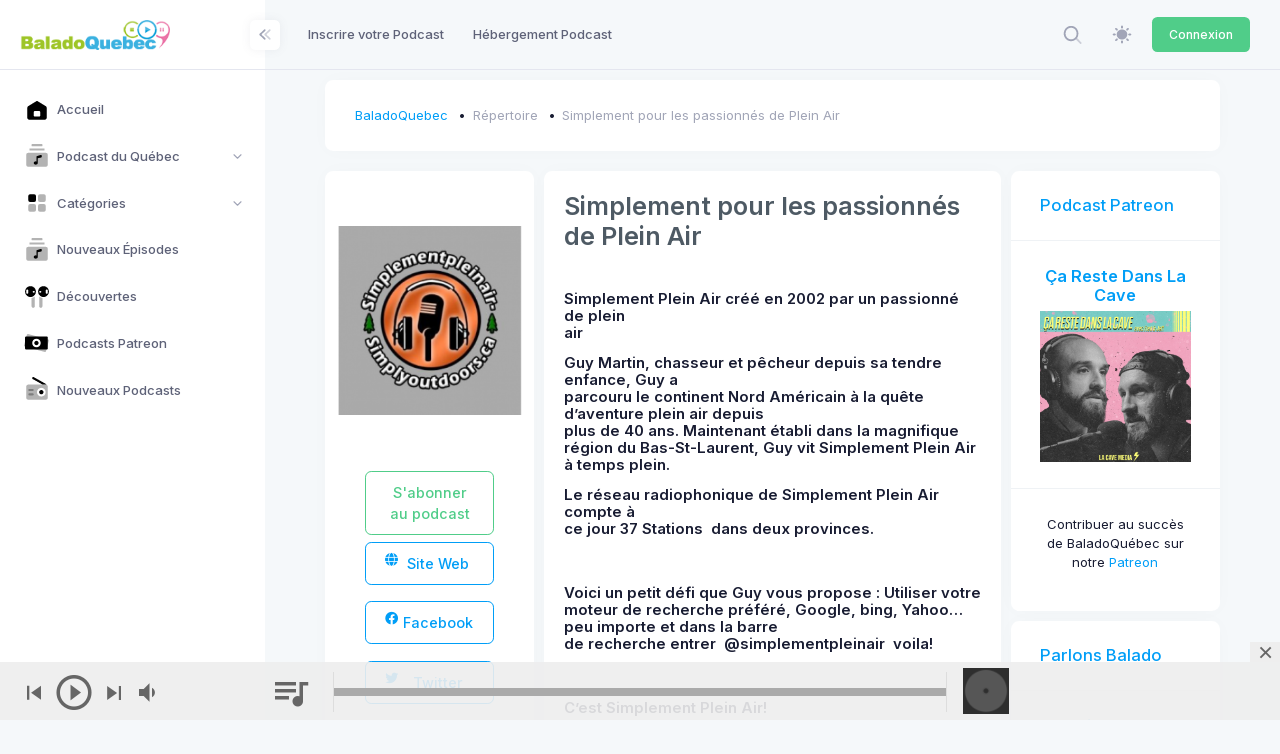

--- FILE ---
content_type: text/html; charset=UTF-8
request_url: https://upload.baladoquebec.ca/simplement-plein-air-propulse-par-baladoquebecca?page=35
body_size: 24803
content:
<!DOCTYPE html>

<html data-theme="light" lang="fr" >

<head>
    <meta charset="utf-8"/>


    
    <title>BaladoQuebec |     Simplement  pour les passionnés de Plein Air
</title>

    
    <meta name="description" content="	Simplement  pour les passionnés de Plein Air - Simplement Plein Air créé en 2002 par un passionné de plein
airGuy Martin, chasseur et pêcheur depuis sa&amp;nbsp;tendre enfance, Guy a
parcouru le continent Nord Américain à la quête ...
"/>
    <meta name="viewport" content="width=device-width, initial-scale=1, shrink-to-fit=no"/>
        <meta property="fb:app_id" content="261614560553536" />
    <meta property="og:url"               content="https://baladoquebec.ca/simplement-plein-air-propulse-par-baladoquebecca" />
    <meta property="og:type"               content="website" />
    <meta property="og:title"              content="Simplement  pour les passionnés de Plein Air | BaladoQuebec.CA" />
    <meta property="og:description"        content="Simplement Plein Air créé en 2002 par un passionné de plein
airGuy Martin, chasseur et pêcheur depuis sa&amp;nbsp;tendre enfance, Guy a
parcouru le continent Nord Américain à la quête d’aventure plein air depuis
plus de 40 ans. Maintenant établi dans la magnifique région du Bas-St-Laurent, Guy vit Simplement Plein Air à temps plein.Le réseau radiophonique de Simplement Plein Air compte à
ce jour 37 Stations&amp;nbsp; dans deux provinces.

Voici un petit défi que Guy vous propose : Utiliser votre
moteur de recherche préféré, Google, bing, Yahoo…peu importe et dans la barre
de recherche entrer&amp;nbsp; @simplementpleinair&amp;nbsp; voila!

C’est Simplement Plein Air!

&amp;nbsp;Simplement Plein Air numéro un au Canada.&amp;nbsp;" />
    <meta property="og:image"              content="https://cdn01.baladoquebec.ca/images/671ecbeebadde3.40183106.png" />
    
    <link rel="shortcut icon" href="https://upload.baladoquebec.ca/favicon.ico" />



    <meta name="csrf-token" content="AZ33K2SR5DQKT6LaKXmH57rX1psc56309jeHuEtF">

    
    <link rel="stylesheet" href="https://fonts.googleapis.com/css?family=Inter:300,400,500,600,700"/>
    

    
    
            
                                    <link rel="preload" href="https://static.baladoquebec.ca/plugins/global/plugins.bundle.css" as="style" onload="this.onload=null;this.rel='stylesheet'" type="text/css"><noscript><link rel="stylesheet" href="https://static.baladoquebec.ca/plugins/global/plugins.bundle.css"></noscript>
                                                <link rel="preload" href="https://static.baladoquebec.ca/plugins/global/plugins-custom.bundle.css" as="style" onload="this.onload=null;this.rel='stylesheet'" type="text/css"><noscript><link rel="stylesheet" href="https://static.baladoquebec.ca/plugins/global/plugins-custom.bundle.css"></noscript>
                                                <link href="https://static.baladoquebec.ca/css/style.bundle.css" rel="stylesheet" type="text/css"/>
                                                <link href="https://static.baladoquebec.ca/js/scamp_player/css/scamp.player.css" rel="stylesheet" type="text/css"/>
                                                <link href="https://static.baladoquebec.ca/js/scamp_player/css/scamp.player.light.css" rel="stylesheet" type="text/css"/>
                                                <link href="https://static.baladoquebec.ca/css/baladoquebec.css" rel="stylesheet" type="text/css"/>
                                                <link href="https://static.baladoquebec.ca/css/app.css" rel="stylesheet" type="text/css"/>
                            
    
    
        <link href="/css/blog.css" rel="stylesheet" type="text/css">
    <!-- Sharer -->
    <link rel="stylesheet" href="/css/rrssb.css" />
        <style>
            .blog-content-1 .blog-post-content {
                background: none;

            }
            .blog-content-2 .blog-single-content {
                background: none;

            }
        </style>
</head>



<body  id="kt_body" data-kt-app-layout="light-sidebar" data-kt-app-header-fixed="false" data-kt-app-sidebar-fixed="true" data-kt-app-sidebar-hoverable="true" data-kt-app-sidebar-push-header="true" data-kt-app-sidebar-push-toolbar="true" data-kt-app-sidebar-push-footer="true" data-kt-app-toolbar-enabled="true"   class="header-fixed header-tablet-and-mobile-fixed toolbar-enabled toolbar-fixed aside-enabled aside-fixed app-default app-default"   style="--kt-toolbar-height:55px;--kt-toolbar-height-tablet-and-mobile:55px"  data-kt-name="metronic">

    <!--begin::Theme mode setup on page load-->
<script>if (document.documentElement) {
        const defaultThemeMode = "light";
        const name = document.body.getAttribute("data-kt-name");
        //let themeMode = localStorage.getItem("kt_" + (name !== null ? name + "_" : "") + "theme_mode_value");
        let themeMode = localStorage.getItem("data-theme-mode");

        if (themeMode === null) {
            if (defaultThemeMode === "system") {
                themeMode = window.matchMedia("(prefers-color-scheme: dark)").matches ? "dark" : "light";
            } else {
                themeMode = defaultThemeMode;
            }
        }
        document.documentElement.setAttribute("data-theme", themeMode);
    }</script>
<!--end::Theme mode setup on page load-->

    
        <!--begin::App-->
<div class="d-flex flex-column flex-root app-root" id="kt_app_root">
    <!--begin::Page-->
    <div class="app-page flex-column flex-column-fluid" id="kt_app_page">
    <!--begin::Header-->
<div id="kt_app_header" class="app-header">
	<!--begin::Header container-->
	<div class="app-container container-fluid d-flex align-items-stretch justify-content-between">
		<!--begin::sidebar mobile toggle-->
		<div class="d-flex align-items-center d-lg-none ms-n2 me-2" title="Show sidebar menu">
			<div class="btn btn-icon btn-active-color-primary w-35px h-35px" id="kt_app_sidebar_mobile_toggle">
				<!--begin::Svg Icon | path: icons/duotune/abstract/abs015.svg-->
				<span class="svg-icon svg-icon-1">
					<svg width="24" height="24" viewBox="0 0 24 24" fill="none" xmlns="http://www.w3.org/2000/svg">
						<path d="M21 7H3C2.4 7 2 6.6 2 6V4C2 3.4 2.4 3 3 3H21C21.6 3 22 3.4 22 4V6C22 6.6 21.6 7 21 7Z" fill="currentColor" />
						<path opacity="0.3" d="M21 14H3C2.4 14 2 13.6 2 13V11C2 10.4 2.4 10 3 10H21C21.6 10 22 10.4 22 11V13C22 13.6 21.6 14 21 14ZM22 20V18C22 17.4 21.6 17 21 17H3C2.4 17 2 17.4 2 18V20C2 20.6 2.4 21 3 21H21C21.6 21 22 20.6 22 20Z" fill="currentColor" />
					</svg>
				</span>
				<!--end::Svg Icon-->
			</div>
		</div>
		<!--end::sidebar mobile toggle-->
		<!--begin::Mobile logo-->
		<div class="d-flex align-items-center flex-grow-1 flex-lg-grow-0">
			<a href="/" class="d-lg-none">
				<img alt="Logo" src="https://static.baladoquebec.ca/img/logosquare_20.png" class="h-30px" />
			</a>
		</div>
		<!--end::Mobile logo-->
		<!--begin::Header wrapper-->
		<div class="d-flex align-items-stretch justify-content-between flex-lg-grow-1" id="kt_app_header_wrapper">
			<!--begin::Menu wrapper-->
<div class="app-header-menu app-header-mobile-drawer align-items-stretch" data-kt-drawer="true" data-kt-drawer-name="app-header-menu" data-kt-drawer-activate="{default: true, lg: false}" data-kt-drawer-overlay="true" data-kt-drawer-width="225px" data-kt-drawer-direction="end" data-kt-drawer-toggle="#kt_app_header_menu_toggle" data-kt-swapper="true" data-kt-swapper-mode="{default: 'append', lg: 'prepend'}" data-kt-swapper-parent="{default: '#kt_app_body', lg: '#kt_app_header_wrapper'}">
	<!--begin::Menu-->
	<div class="menu menu-rounded menu-column menu-lg-row my-5 my-lg-0 align-items-stretch fw-semibold px-2 px-lg-0" id="kt_app_header_menu" data-kt-menu="true">
        <!--begin:Menu item--><div  class="menu-item me-lg-1" ><!--begin:Menu link--><a class="menu-link py-3"  href="https://upload.baladoquebec.ca/repertoire/ajout" ><span  class="menu-title" >Inscrire votre Podcast</span></a><!--end:Menu link--></div><!--end:Menu item--><!--begin:Menu item--><div  class="menu-item me-lg-1" ><!--begin:Menu link--><a class="menu-link py-3"  href="https://upload.baladoquebec.ca/hebergement" ><span  class="menu-title" >Hébergement Podcast</span></a><!--end:Menu link--></div><!--end:Menu item-->
	</div>
	<!--end::Menu-->
</div>
<!--end::Menu wrapper-->

			<!--begin::Navbar-->
<div class="app-navbar flex-shrink-0">
	<!--begin::Search-->
	<div class="app-navbar-item align-items-stretch ms-1 ms-lg-3">
        <!--begin::Search-->
<div
    id="kt_header_search"
    class="d-flex align-items-stretch"

    data-kt-search-keypress="false"
    data-kt-search-min-length="4"
    data-kt-search-enter="enter"
    data-kt-search-layout="menu"

    data-kt-menu-trigger="auto"
    data-kt-menu-overflow="false"
    data-kt-menu-permanent="true"
    data-kt-menu-placement="bottom-end"


    
   >

    <!--begin::Search toggle-->
    <div class="d-flex align-items-center" data-kt-search-element="toggle" id="kt_header_search_toggle">
        <div class="btn btn-icon btn-custom btn-icon-muted btn-active-light btn-active-color-primary w-35px h-35px w-md-40px h-md-40px">
            <!--begin::Svg Icon | path: assets/media/icons/duotune/general/gen021.svg-->
<span class="svg-icon svg-icon-1"><svg xmlns="http://www.w3.org/2000/svg" width="24" height="24" viewBox="0 0 24 24" fill="none">
<rect opacity="0.5" x="17.0365" y="15.1223" width="8.15546" height="2" rx="1" transform="rotate(45 17.0365 15.1223)" fill="currentColor"/>
<path d="M11 19C6.55556 19 3 15.4444 3 11C3 6.55556 6.55556 3 11 3C15.4444 3 19 6.55556 19 11C19 15.4444 15.4444 19 11 19ZM11 5C7.53333 5 5 7.53333 5 11C5 14.4667 7.53333 17 11 17C14.4667 17 17 14.4667 17 11C17 7.53333 14.4667 5 11 5Z" fill="currentColor"/>
</svg></span>
<!--end::Svg Icon-->
        </div>
    </div>
    <!--end::Search toggle-->





    <!--begin::Menu-->
    <div data-kt-search-element="content" class="menu menu-sub menu-sub-dropdown p-7 w-325px w-md-375px">
        <!--begin::Wrapper-->
        <div data-kt-search-element="wrapper">
            <!--begin::Form-->
<form data-kt-search-element="form" action="/recherche" class="w-100 position-relative mb-3" autocomplete="off">
    <!--begin::Icon-->
    <!--begin::Svg Icon | path: assets/media/icons/duotune/general/gen021.svg-->
<span class="svg-icon svg-icon-2 svg-icon-lg-1 svg-icon-gray-500 position-absolute top-50 translate-middle-y ms-0"><svg xmlns="http://www.w3.org/2000/svg" width="24" height="24" viewBox="0 0 24 24" fill="none">
<rect opacity="0.5" x="17.0365" y="15.1223" width="8.15546" height="2" rx="1" transform="rotate(45 17.0365 15.1223)" fill="currentColor"/>
<path d="M11 19C6.55556 19 3 15.4444 3 11C3 6.55556 6.55556 3 11 3C15.4444 3 19 6.55556 19 11C19 15.4444 15.4444 19 11 19ZM11 5C7.53333 5 5 7.53333 5 11C5 14.4667 7.53333 17 11 17C14.4667 17 17 14.4667 17 11C17 7.53333 14.4667 5 11 5Z" fill="currentColor"/>
</svg></span>
<!--end::Svg Icon-->
    <!--end::Icon-->

    <!--begin::Input-->
    <input type="text" class="form-control form-control-flush ps-10" name="search" value="" placeholder="Recherche..." data-kt-search-element="input"/>
    <!--end::Input-->



</form>
<!--end::Form-->



        </div>
        <!--end::Wrapper-->


    </div>
    <!--end::Menu-->
</div>
<!--end::Search-->

	</div>
	<!--end::Search-->

  <!--begin::Theme mode-->
	<div class="app-navbar-item ms-1 ms-lg-3">
		<!--begin::Menu toggle-->
<a href="#" class="btn btn-icon btn-custom btn-icon-muted btn-active-light btn-active-color-primary w-35px h-35px w-md-40px h-md-40px" data-kt-menu-trigger="{default:'click', lg: 'hover'}" data-kt-menu-attach="parent" data-kt-menu-placement="bottom-end">
	<!--begin::Svg Icon | path: icons/duotune/general/gen060.svg-->
	<span class="svg-icon theme-light-show svg-icon-2">
		<svg width="24" height="24" viewBox="0 0 24 24" fill="none" xmlns="http://www.w3.org/2000/svg">
			<path d="M11.9905 5.62598C10.7293 5.62574 9.49646 5.9995 8.44775 6.69997C7.39903 7.40045 6.58159 8.39619 6.09881 9.56126C5.61603 10.7263 5.48958 12.0084 5.73547 13.2453C5.98135 14.4823 6.58852 15.6185 7.48019 16.5104C8.37186 17.4022 9.50798 18.0096 10.7449 18.2557C11.9818 18.5019 13.2639 18.3757 14.429 17.8931C15.5942 17.4106 16.5901 16.5933 17.2908 15.5448C17.9915 14.4962 18.3655 13.2634 18.3655 12.0023C18.3637 10.3119 17.6916 8.69129 16.4964 7.49593C15.3013 6.30056 13.6808 5.62806 11.9905 5.62598Z" fill="currentColor" />
			<path d="M22.1258 10.8771H20.627C20.3286 10.8771 20.0424 10.9956 19.8314 11.2066C19.6204 11.4176 19.5018 11.7038 19.5018 12.0023C19.5018 12.3007 19.6204 12.5869 19.8314 12.7979C20.0424 13.0089 20.3286 13.1274 20.627 13.1274H22.1258C22.4242 13.1274 22.7104 13.0089 22.9214 12.7979C23.1324 12.5869 23.2509 12.3007 23.2509 12.0023C23.2509 11.7038 23.1324 11.4176 22.9214 11.2066C22.7104 10.9956 22.4242 10.8771 22.1258 10.8771Z" fill="currentColor" />
			<path d="M11.9905 19.4995C11.6923 19.5 11.4064 19.6187 11.1956 19.8296C10.9848 20.0405 10.8663 20.3265 10.866 20.6247V22.1249C10.866 22.4231 10.9845 22.7091 11.1953 22.9199C11.4062 23.1308 11.6922 23.2492 11.9904 23.2492C12.2886 23.2492 12.5746 23.1308 12.7854 22.9199C12.9963 22.7091 13.1147 22.4231 13.1147 22.1249V20.6247C13.1145 20.3265 12.996 20.0406 12.7853 19.8296C12.5745 19.6187 12.2887 19.5 11.9905 19.4995Z" fill="currentColor" />
			<path d="M4.49743 12.0023C4.49718 11.704 4.37865 11.4181 4.16785 11.2072C3.95705 10.9962 3.67119 10.8775 3.37298 10.8771H1.87445C1.57603 10.8771 1.28984 10.9956 1.07883 11.2066C0.867812 11.4176 0.749266 11.7038 0.749266 12.0023C0.749266 12.3007 0.867812 12.5869 1.07883 12.7979C1.28984 13.0089 1.57603 13.1274 1.87445 13.1274H3.37299C3.6712 13.127 3.95706 13.0083 4.16785 12.7973C4.37865 12.5864 4.49718 12.3005 4.49743 12.0023Z" fill="currentColor" />
			<path d="M11.9905 4.50058C12.2887 4.50012 12.5745 4.38141 12.7853 4.17048C12.9961 3.95954 13.1147 3.67361 13.1149 3.3754V1.87521C13.1149 1.57701 12.9965 1.29103 12.7856 1.08017C12.5748 0.869313 12.2888 0.750854 11.9906 0.750854C11.6924 0.750854 11.4064 0.869313 11.1955 1.08017C10.9847 1.29103 10.8662 1.57701 10.8662 1.87521V3.3754C10.8664 3.67359 10.9849 3.95952 11.1957 4.17046C11.4065 4.3814 11.6923 4.50012 11.9905 4.50058Z" fill="currentColor" />
			<path d="M18.8857 6.6972L19.9465 5.63642C20.0512 5.53209 20.1343 5.40813 20.1911 5.27163C20.2479 5.13513 20.2772 4.98877 20.2774 4.84093C20.2775 4.69309 20.2485 4.54667 20.192 4.41006C20.1355 4.27344 20.0526 4.14932 19.948 4.04478C19.8435 3.94024 19.7194 3.85734 19.5828 3.80083C19.4462 3.74432 19.2997 3.71531 19.1519 3.71545C19.0041 3.7156 18.8577 3.7449 18.7212 3.80167C18.5847 3.85845 18.4607 3.94159 18.3564 4.04633L17.2956 5.10714C17.1909 5.21147 17.1077 5.33543 17.0509 5.47194C16.9942 5.60844 16.9649 5.7548 16.9647 5.90264C16.9646 6.05048 16.9936 6.19689 17.0501 6.33351C17.1066 6.47012 17.1895 6.59425 17.294 6.69878C17.3986 6.80332 17.5227 6.88621 17.6593 6.94272C17.7959 6.99923 17.9424 7.02824 18.0902 7.02809C18.238 7.02795 18.3844 6.99865 18.5209 6.94187C18.6574 6.88509 18.7814 6.80195 18.8857 6.6972Z" fill="currentColor" />
			<path d="M18.8855 17.3073C18.7812 17.2026 18.6572 17.1195 18.5207 17.0627C18.3843 17.006 18.2379 16.9767 18.0901 16.9766C17.9423 16.9764 17.7959 17.0055 17.6593 17.062C17.5227 17.1185 17.3986 17.2014 17.2941 17.3059C17.1895 17.4104 17.1067 17.5345 17.0501 17.6711C16.9936 17.8077 16.9646 17.9541 16.9648 18.1019C16.9649 18.2497 16.9942 18.3961 17.0509 18.5326C17.1077 18.6691 17.1908 18.793 17.2955 18.8974L18.3563 19.9582C18.4606 20.0629 18.5846 20.146 18.721 20.2027C18.8575 20.2595 19.0039 20.2887 19.1517 20.2889C19.2995 20.289 19.4459 20.26 19.5825 20.2035C19.7191 20.147 19.8432 20.0641 19.9477 19.9595C20.0523 19.855 20.1351 19.7309 20.1916 19.5943C20.2482 19.4577 20.2772 19.3113 20.277 19.1635C20.2769 19.0157 20.2476 18.8694 20.1909 18.7329C20.1341 18.5964 20.051 18.4724 19.9463 18.3681L18.8855 17.3073Z" fill="currentColor" />
			<path d="M5.09528 17.3072L4.0345 18.368C3.92972 18.4723 3.84655 18.5963 3.78974 18.7328C3.73294 18.8693 3.70362 19.0156 3.70346 19.1635C3.7033 19.3114 3.7323 19.4578 3.78881 19.5944C3.84532 19.7311 3.92822 19.8552 4.03277 19.9598C4.13732 20.0643 4.26147 20.1472 4.3981 20.2037C4.53473 20.2602 4.68117 20.2892 4.82902 20.2891C4.97688 20.2889 5.12325 20.2596 5.25976 20.2028C5.39627 20.146 5.52024 20.0628 5.62456 19.958L6.68536 18.8973C6.79007 18.7929 6.87318 18.6689 6.92993 18.5325C6.98667 18.396 7.01595 18.2496 7.01608 18.1018C7.01621 17.954 6.98719 17.8076 6.93068 17.671C6.87417 17.5344 6.79129 17.4103 6.68676 17.3058C6.58224 17.2012 6.45813 17.1183 6.32153 17.0618C6.18494 17.0053 6.03855 16.9763 5.89073 16.9764C5.74291 16.9766 5.59657 17.0058 5.46007 17.0626C5.32358 17.1193 5.19962 17.2024 5.09528 17.3072Z" fill="currentColor" />
			<path d="M5.09541 6.69715C5.19979 6.8017 5.32374 6.88466 5.4602 6.94128C5.59665 6.9979 5.74292 7.02708 5.89065 7.02714C6.03839 7.0272 6.18469 6.99815 6.32119 6.94164C6.45769 6.88514 6.58171 6.80228 6.68618 6.69782C6.79064 6.59336 6.87349 6.46933 6.93 6.33283C6.9865 6.19633 7.01556 6.05003 7.01549 5.9023C7.01543 5.75457 6.98625 5.60829 6.92963 5.47184C6.87301 5.33539 6.79005 5.21143 6.6855 5.10706L5.6247 4.04626C5.5204 3.94137 5.39643 3.8581 5.25989 3.80121C5.12335 3.74432 4.97692 3.71493 4.82901 3.71472C4.68109 3.71452 4.53458 3.7435 4.39789 3.80001C4.26119 3.85652 4.13699 3.93945 4.03239 4.04404C3.9278 4.14864 3.84487 4.27284 3.78836 4.40954C3.73185 4.54624 3.70287 4.69274 3.70308 4.84066C3.70329 4.98858 3.73268 5.135 3.78957 5.27154C3.84646 5.40808 3.92974 5.53205 4.03462 5.63635L5.09541 6.69715Z" fill="currentColor" />
		</svg>
	</span>
	<!--end::Svg Icon-->
	<!--begin::Svg Icon | path: icons/duotune/general/gen061.svg-->
	<span class="svg-icon theme-dark-show svg-icon-2">
		<svg width="24" height="24" viewBox="0 0 24 24" fill="none" xmlns="http://www.w3.org/2000/svg">
			<path d="M19.0647 5.43757C19.3421 5.43757 19.567 5.21271 19.567 4.93534C19.567 4.65796 19.3421 4.43311 19.0647 4.43311C18.7874 4.43311 18.5625 4.65796 18.5625 4.93534C18.5625 5.21271 18.7874 5.43757 19.0647 5.43757Z" fill="currentColor" />
			<path d="M20.0692 9.48884C20.3466 9.48884 20.5714 9.26398 20.5714 8.98661C20.5714 8.70923 20.3466 8.48438 20.0692 8.48438C19.7918 8.48438 19.567 8.70923 19.567 8.98661C19.567 9.26398 19.7918 9.48884 20.0692 9.48884Z" fill="currentColor" />
			<path d="M12.0335 20.5714C15.6943 20.5714 18.9426 18.2053 20.1168 14.7338C20.1884 14.5225 20.1114 14.289 19.9284 14.161C19.746 14.034 19.5003 14.0418 19.3257 14.1821C18.2432 15.0546 16.9371 15.5156 15.5491 15.5156C12.2257 15.5156 9.48884 12.8122 9.48884 9.48886C9.48884 7.41079 10.5773 5.47137 12.3449 4.35752C12.5342 4.23832 12.6 4.00733 12.5377 3.79251C12.4759 3.57768 12.2571 3.42859 12.0335 3.42859C7.32556 3.42859 3.42857 7.29209 3.42857 12C3.42857 16.7079 7.32556 20.5714 12.0335 20.5714Z" fill="currentColor" />
			<path d="M13.0379 7.47998C13.8688 7.47998 14.5446 8.15585 14.5446 8.98668C14.5446 9.26428 14.7693 9.48891 15.0469 9.48891C15.3245 9.48891 15.5491 9.26428 15.5491 8.98668C15.5491 8.15585 16.225 7.47998 17.0558 7.47998C17.3334 7.47998 17.558 7.25535 17.558 6.97775C17.558 6.70015 17.3334 6.47552 17.0558 6.47552C16.225 6.47552 15.5491 5.76616 15.5491 4.93534C15.5491 4.65774 15.3245 4.43311 15.0469 4.43311C14.7693 4.43311 14.5446 4.65774 14.5446 4.93534C14.5446 5.76616 13.8688 6.47552 13.0379 6.47552C12.7603 6.47552 12.5357 6.70015 12.5357 6.97775C12.5357 7.25535 12.7603 7.47998 13.0379 7.47998Z" fill="currentColor" />
		</svg>
	</span>
	<!--end::Svg Icon-->
</a>
<!--begin::Menu toggle-->
<!--begin::Menu-->
<div class="menu menu-sub menu-sub-dropdown menu-column menu-rounded menu-title-gray-700 menu-icon-muted menu-active-bg menu-state-color fw-semibold py-4 fs-base w-175px" data-kt-menu="true" data-kt-element="theme-mode-menu">
	<!--begin::Menu item-->
	<div class="menu-item px-3 my-0">
		<a href="#" class="menu-link px-3 py-2" data-kt-element="mode" data-kt-value="light">
			<span class="menu-icon" data-kt-element="icon">
				<!--begin::Svg Icon | path: icons/duotune/general/gen060.svg-->
				<span class="svg-icon svg-icon-3">
					<svg width="24" height="24" viewBox="0 0 24 24" fill="none" xmlns="http://www.w3.org/2000/svg">
						<path d="M11.9905 5.62598C10.7293 5.62574 9.49646 5.9995 8.44775 6.69997C7.39903 7.40045 6.58159 8.39619 6.09881 9.56126C5.61603 10.7263 5.48958 12.0084 5.73547 13.2453C5.98135 14.4823 6.58852 15.6185 7.48019 16.5104C8.37186 17.4022 9.50798 18.0096 10.7449 18.2557C11.9818 18.5019 13.2639 18.3757 14.429 17.8931C15.5942 17.4106 16.5901 16.5933 17.2908 15.5448C17.9915 14.4962 18.3655 13.2634 18.3655 12.0023C18.3637 10.3119 17.6916 8.69129 16.4964 7.49593C15.3013 6.30056 13.6808 5.62806 11.9905 5.62598Z" fill="currentColor" />
						<path d="M22.1258 10.8771H20.627C20.3286 10.8771 20.0424 10.9956 19.8314 11.2066C19.6204 11.4176 19.5018 11.7038 19.5018 12.0023C19.5018 12.3007 19.6204 12.5869 19.8314 12.7979C20.0424 13.0089 20.3286 13.1274 20.627 13.1274H22.1258C22.4242 13.1274 22.7104 13.0089 22.9214 12.7979C23.1324 12.5869 23.2509 12.3007 23.2509 12.0023C23.2509 11.7038 23.1324 11.4176 22.9214 11.2066C22.7104 10.9956 22.4242 10.8771 22.1258 10.8771Z" fill="currentColor" />
						<path d="M11.9905 19.4995C11.6923 19.5 11.4064 19.6187 11.1956 19.8296C10.9848 20.0405 10.8663 20.3265 10.866 20.6247V22.1249C10.866 22.4231 10.9845 22.7091 11.1953 22.9199C11.4062 23.1308 11.6922 23.2492 11.9904 23.2492C12.2886 23.2492 12.5746 23.1308 12.7854 22.9199C12.9963 22.7091 13.1147 22.4231 13.1147 22.1249V20.6247C13.1145 20.3265 12.996 20.0406 12.7853 19.8296C12.5745 19.6187 12.2887 19.5 11.9905 19.4995Z" fill="currentColor" />
						<path d="M4.49743 12.0023C4.49718 11.704 4.37865 11.4181 4.16785 11.2072C3.95705 10.9962 3.67119 10.8775 3.37298 10.8771H1.87445C1.57603 10.8771 1.28984 10.9956 1.07883 11.2066C0.867812 11.4176 0.749266 11.7038 0.749266 12.0023C0.749266 12.3007 0.867812 12.5869 1.07883 12.7979C1.28984 13.0089 1.57603 13.1274 1.87445 13.1274H3.37299C3.6712 13.127 3.95706 13.0083 4.16785 12.7973C4.37865 12.5864 4.49718 12.3005 4.49743 12.0023Z" fill="currentColor" />
						<path d="M11.9905 4.50058C12.2887 4.50012 12.5745 4.38141 12.7853 4.17048C12.9961 3.95954 13.1147 3.67361 13.1149 3.3754V1.87521C13.1149 1.57701 12.9965 1.29103 12.7856 1.08017C12.5748 0.869313 12.2888 0.750854 11.9906 0.750854C11.6924 0.750854 11.4064 0.869313 11.1955 1.08017C10.9847 1.29103 10.8662 1.57701 10.8662 1.87521V3.3754C10.8664 3.67359 10.9849 3.95952 11.1957 4.17046C11.4065 4.3814 11.6923 4.50012 11.9905 4.50058Z" fill="currentColor" />
						<path d="M18.8857 6.6972L19.9465 5.63642C20.0512 5.53209 20.1343 5.40813 20.1911 5.27163C20.2479 5.13513 20.2772 4.98877 20.2774 4.84093C20.2775 4.69309 20.2485 4.54667 20.192 4.41006C20.1355 4.27344 20.0526 4.14932 19.948 4.04478C19.8435 3.94024 19.7194 3.85734 19.5828 3.80083C19.4462 3.74432 19.2997 3.71531 19.1519 3.71545C19.0041 3.7156 18.8577 3.7449 18.7212 3.80167C18.5847 3.85845 18.4607 3.94159 18.3564 4.04633L17.2956 5.10714C17.1909 5.21147 17.1077 5.33543 17.0509 5.47194C16.9942 5.60844 16.9649 5.7548 16.9647 5.90264C16.9646 6.05048 16.9936 6.19689 17.0501 6.33351C17.1066 6.47012 17.1895 6.59425 17.294 6.69878C17.3986 6.80332 17.5227 6.88621 17.6593 6.94272C17.7959 6.99923 17.9424 7.02824 18.0902 7.02809C18.238 7.02795 18.3844 6.99865 18.5209 6.94187C18.6574 6.88509 18.7814 6.80195 18.8857 6.6972Z" fill="currentColor" />
						<path d="M18.8855 17.3073C18.7812 17.2026 18.6572 17.1195 18.5207 17.0627C18.3843 17.006 18.2379 16.9767 18.0901 16.9766C17.9423 16.9764 17.7959 17.0055 17.6593 17.062C17.5227 17.1185 17.3986 17.2014 17.2941 17.3059C17.1895 17.4104 17.1067 17.5345 17.0501 17.6711C16.9936 17.8077 16.9646 17.9541 16.9648 18.1019C16.9649 18.2497 16.9942 18.3961 17.0509 18.5326C17.1077 18.6691 17.1908 18.793 17.2955 18.8974L18.3563 19.9582C18.4606 20.0629 18.5846 20.146 18.721 20.2027C18.8575 20.2595 19.0039 20.2887 19.1517 20.2889C19.2995 20.289 19.4459 20.26 19.5825 20.2035C19.7191 20.147 19.8432 20.0641 19.9477 19.9595C20.0523 19.855 20.1351 19.7309 20.1916 19.5943C20.2482 19.4577 20.2772 19.3113 20.277 19.1635C20.2769 19.0157 20.2476 18.8694 20.1909 18.7329C20.1341 18.5964 20.051 18.4724 19.9463 18.3681L18.8855 17.3073Z" fill="currentColor" />
						<path d="M5.09528 17.3072L4.0345 18.368C3.92972 18.4723 3.84655 18.5963 3.78974 18.7328C3.73294 18.8693 3.70362 19.0156 3.70346 19.1635C3.7033 19.3114 3.7323 19.4578 3.78881 19.5944C3.84532 19.7311 3.92822 19.8552 4.03277 19.9598C4.13732 20.0643 4.26147 20.1472 4.3981 20.2037C4.53473 20.2602 4.68117 20.2892 4.82902 20.2891C4.97688 20.2889 5.12325 20.2596 5.25976 20.2028C5.39627 20.146 5.52024 20.0628 5.62456 19.958L6.68536 18.8973C6.79007 18.7929 6.87318 18.6689 6.92993 18.5325C6.98667 18.396 7.01595 18.2496 7.01608 18.1018C7.01621 17.954 6.98719 17.8076 6.93068 17.671C6.87417 17.5344 6.79129 17.4103 6.68676 17.3058C6.58224 17.2012 6.45813 17.1183 6.32153 17.0618C6.18494 17.0053 6.03855 16.9763 5.89073 16.9764C5.74291 16.9766 5.59657 17.0058 5.46007 17.0626C5.32358 17.1193 5.19962 17.2024 5.09528 17.3072Z" fill="currentColor" />
						<path d="M5.09541 6.69715C5.19979 6.8017 5.32374 6.88466 5.4602 6.94128C5.59665 6.9979 5.74292 7.02708 5.89065 7.02714C6.03839 7.0272 6.18469 6.99815 6.32119 6.94164C6.45769 6.88514 6.58171 6.80228 6.68618 6.69782C6.79064 6.59336 6.87349 6.46933 6.93 6.33283C6.9865 6.19633 7.01556 6.05003 7.01549 5.9023C7.01543 5.75457 6.98625 5.60829 6.92963 5.47184C6.87301 5.33539 6.79005 5.21143 6.6855 5.10706L5.6247 4.04626C5.5204 3.94137 5.39643 3.8581 5.25989 3.80121C5.12335 3.74432 4.97692 3.71493 4.82901 3.71472C4.68109 3.71452 4.53458 3.7435 4.39789 3.80001C4.26119 3.85652 4.13699 3.93945 4.03239 4.04404C3.9278 4.14864 3.84487 4.27284 3.78836 4.40954C3.73185 4.54624 3.70287 4.69274 3.70308 4.84066C3.70329 4.98858 3.73268 5.135 3.78957 5.27154C3.84646 5.40808 3.92974 5.53205 4.03462 5.63635L5.09541 6.69715Z" fill="currentColor" />
					</svg>
				</span>
				<!--end::Svg Icon-->
			</span>
			<span class="menu-title">Light</span>
		</a>
	</div>
	<!--end::Menu item-->
	<!--begin::Menu item-->
	<div class="menu-item px-3 my-0">
		<a href="#" class="menu-link px-3 py-2" data-kt-element="mode" data-kt-value="dark">
			<span class="menu-icon" data-kt-element="icon">
				<!--begin::Svg Icon | path: icons/duotune/general/gen061.svg-->
				<span class="svg-icon svg-icon-3">
					<svg width="24" height="24" viewBox="0 0 24 24" fill="none" xmlns="http://www.w3.org/2000/svg">
						<path d="M19.0647 5.43757C19.3421 5.43757 19.567 5.21271 19.567 4.93534C19.567 4.65796 19.3421 4.43311 19.0647 4.43311C18.7874 4.43311 18.5625 4.65796 18.5625 4.93534C18.5625 5.21271 18.7874 5.43757 19.0647 5.43757Z" fill="currentColor" />
						<path d="M20.0692 9.48884C20.3466 9.48884 20.5714 9.26398 20.5714 8.98661C20.5714 8.70923 20.3466 8.48438 20.0692 8.48438C19.7918 8.48438 19.567 8.70923 19.567 8.98661C19.567 9.26398 19.7918 9.48884 20.0692 9.48884Z" fill="currentColor" />
						<path d="M12.0335 20.5714C15.6943 20.5714 18.9426 18.2053 20.1168 14.7338C20.1884 14.5225 20.1114 14.289 19.9284 14.161C19.746 14.034 19.5003 14.0418 19.3257 14.1821C18.2432 15.0546 16.9371 15.5156 15.5491 15.5156C12.2257 15.5156 9.48884 12.8122 9.48884 9.48886C9.48884 7.41079 10.5773 5.47137 12.3449 4.35752C12.5342 4.23832 12.6 4.00733 12.5377 3.79251C12.4759 3.57768 12.2571 3.42859 12.0335 3.42859C7.32556 3.42859 3.42857 7.29209 3.42857 12C3.42857 16.7079 7.32556 20.5714 12.0335 20.5714Z" fill="currentColor" />
						<path d="M13.0379 7.47998C13.8688 7.47998 14.5446 8.15585 14.5446 8.98668C14.5446 9.26428 14.7693 9.48891 15.0469 9.48891C15.3245 9.48891 15.5491 9.26428 15.5491 8.98668C15.5491 8.15585 16.225 7.47998 17.0558 7.47998C17.3334 7.47998 17.558 7.25535 17.558 6.97775C17.558 6.70015 17.3334 6.47552 17.0558 6.47552C16.225 6.47552 15.5491 5.76616 15.5491 4.93534C15.5491 4.65774 15.3245 4.43311 15.0469 4.43311C14.7693 4.43311 14.5446 4.65774 14.5446 4.93534C14.5446 5.76616 13.8688 6.47552 13.0379 6.47552C12.7603 6.47552 12.5357 6.70015 12.5357 6.97775C12.5357 7.25535 12.7603 7.47998 13.0379 7.47998Z" fill="currentColor" />
					</svg>
				</span>
				<!--end::Svg Icon-->
			</span>
			<span class="menu-title">Dark</span>
		</a>
	</div>
	<!--end::Menu item-->
	<!--begin::Menu item-->
	<div class="menu-item px-3 my-0">
		<a href="#" class="menu-link px-3 py-2" data-kt-element="mode" data-kt-value="system">
			<span class="menu-icon" data-kt-element="icon">
				<!--begin::Svg Icon | path: icons/duotune/general/gen062.svg-->
				<span class="svg-icon svg-icon-3">
					<svg width="24" height="24" viewBox="0 0 24 24" fill="none" xmlns="http://www.w3.org/2000/svg">
						<path fill-rule="evenodd" clip-rule="evenodd" d="M1.34375 3.9463V15.2178C1.34375 16.119 2.08105 16.8563 2.98219 16.8563H8.65093V19.4594H6.15702C5.38853 19.4594 4.75981 19.9617 4.75981 20.5757V21.6921H19.2403V20.5757C19.2403 19.9617 18.6116 19.4594 17.8431 19.4594H15.3492V16.8563H21.0179C21.919 16.8563 22.6562 16.119 22.6562 15.2178V3.9463C22.6562 3.04516 21.9189 2.30786 21.0179 2.30786H2.98219C2.08105 2.30786 1.34375 3.04516 1.34375 3.9463ZM12.9034 9.9016C13.241 9.98792 13.5597 10.1216 13.852 10.2949L15.0393 9.4353L15.9893 10.3853L15.1297 11.5727C15.303 11.865 15.4366 12.1837 15.523 12.5212L16.97 12.7528V13.4089H13.9851C13.9766 12.3198 13.0912 11.4394 12 11.4394C10.9089 11.4394 10.0235 12.3198 10.015 13.4089H7.03006V12.7528L8.47712 12.5211C8.56345 12.1836 8.69703 11.8649 8.87037 11.5727L8.0107 10.3853L8.96078 9.4353L10.148 10.2949C10.4404 10.1215 10.759 9.98788 11.0966 9.9016L11.3282 8.45467H12.6718L12.9034 9.9016ZM16.1353 7.93758C15.6779 7.93758 15.3071 7.56681 15.3071 7.1094C15.3071 6.652 15.6779 6.28122 16.1353 6.28122C16.5926 6.28122 16.9634 6.652 16.9634 7.1094C16.9634 7.56681 16.5926 7.93758 16.1353 7.93758ZM2.71385 14.0964V3.90518C2.71385 3.78023 2.81612 3.67796 2.94107 3.67796H21.0589C21.1839 3.67796 21.2861 3.78023 21.2861 3.90518V14.0964C15.0954 14.0964 8.90462 14.0964 2.71385 14.0964Z" fill="currentColor" />
					</svg>
				</span>
				<!--end::Svg Icon-->
			</span>
			<span class="menu-title">System</span>
		</a>
	</div>
	<!--end::Menu item-->
</div>
<!--end::Menu-->

	</div>
	<!--end::Theme mode-->
            <div class="app-navbar-item ms-1 ms-lg-3" >
            <a href="/login" class="btn btn-success btn-sm">Connexion</a>
        </div>
    
	<!--begin::Header menu toggle-->
	<div class="app-navbar-item d-lg-none ms-2 me-n3" title="Show header menu">
		<div class="btn btn-icon btn-active-color-primary w-35px h-35px" id="kt_app_header_menu_toggle">
			<!--begin::Svg Icon | path: icons/duotune/text/txt001.svg-->
			<span class="svg-icon svg-icon-1">
				<svg width="24" height="24" viewBox="0 0 24 24" fill="none" xmlns="http://www.w3.org/2000/svg">
					<path d="M13 11H3C2.4 11 2 10.6 2 10V9C2 8.4 2.4 8 3 8H13C13.6 8 14 8.4 14 9V10C14 10.6 13.6 11 13 11ZM22 5V4C22 3.4 21.6 3 21 3H3C2.4 3 2 3.4 2 4V5C2 5.6 2.4 6 3 6H21C21.6 6 22 5.6 22 5Z" fill="currentColor" />
					<path opacity="0.3" d="M21 16H3C2.4 16 2 15.6 2 15V14C2 13.4 2.4 13 3 13H21C21.6 13 22 13.4 22 14V15C22 15.6 21.6 16 21 16ZM14 20V19C14 18.4 13.6 18 13 18H3C2.4 18 2 18.4 2 19V20C2 20.6 2.4 21 3 21H13C13.6 21 14 20.6 14 20Z" fill="currentColor" />
				</svg>
			</span>
			<!--end::Svg Icon-->
		</div>
	</div>
	<!--end::Header menu toggle-->
</div>
<!--end::Navbar-->

		</div>
		<!--end::Header wrapper-->
	</div>
	<!--end::Header container-->
</div>
<!--end::Header-->

    <!--begin::Wrapper-->
        <div class="app-wrapper flex-column flex-row-fluid" id="kt_app_wrapper">
        <!--begin::sidebar-->
<div id="kt_app_sidebar" class="app-sidebar flex-column" data-kt-drawer="true" data-kt-drawer-name="app-sidebar" data-kt-drawer-activate="{default: true, lg: false}" data-kt-drawer-overlay="true" data-kt-drawer-width="225px" data-kt-drawer-direction="start" data-kt-drawer-toggle="#kt_app_sidebar_mobile_toggle">
	<!--begin::Logo-->
<div class="app-sidebar-logo px-6" id="kt_app_sidebar_logo">
	<!--begin::Logo image-->
	<a href="/">
        <img alt="BaladoQuebec" width="150px" src="https://static.baladoquebec.ca/img/logo_baladoquebec.png" class="app-sidebar-logo-default" />
        <img alt="Logo" src="https://static.baladoquebec.ca/img/logosquare_20.png" class="h-20px app-sidebar-logo-minimize" />
    </a>
	<!--end::Logo image-->
	<!--begin::Sidebar toggle-->
	<div id="kt_app_sidebar_toggle" class="app-sidebar-toggle btn btn-icon btn-shadow btn-sm btn-color-muted btn-active-color-primary body-bg h-30px w-30px position-absolute top-50 start-100 translate-middle rotate" data-kt-toggle="true" data-kt-toggle-state="active" data-kt-toggle-target="body" data-kt-toggle-name="app-sidebar-minimize">
		<!--begin::Svg Icon | path: icons/duotune/arrows/arr079.svg-->
		<span class="svg-icon svg-icon-2 rotate-180">
			<svg width="24" height="24" viewBox="0 0 24 24" fill="none" xmlns="http://www.w3.org/2000/svg">
				<path opacity="0.5" d="M14.2657 11.4343L18.45 7.25C18.8642 6.83579 18.8642 6.16421 18.45 5.75C18.0358 5.33579 17.3642 5.33579 16.95 5.75L11.4071 11.2929C11.0166 11.6834 11.0166 12.3166 11.4071 12.7071L16.95 18.25C17.3642 18.6642 18.0358 18.6642 18.45 18.25C18.8642 17.8358 18.8642 17.1642 18.45 16.75L14.2657 12.5657C13.9533 12.2533 13.9533 11.7467 14.2657 11.4343Z" fill="currentColor" />
				<path d="M8.2657 11.4343L12.45 7.25C12.8642 6.83579 12.8642 6.16421 12.45 5.75C12.0358 5.33579 11.3642 5.33579 10.95 5.75L5.40712 11.2929C5.01659 11.6834 5.01659 12.3166 5.40712 12.7071L10.95 18.25C11.3642 18.6642 12.0358 18.6642 12.45 18.25C12.8642 17.8358 12.8642 17.1642 12.45 16.75L8.2657 12.5657C7.95328 12.2533 7.95328 11.7467 8.2657 11.4343Z" fill="currentColor" />
			</svg>
		</span>
		<!--end::Svg Icon-->
	</div>
	<!--end::Sidebar toggle-->
</div>
<!--end::Logo-->

	<!--begin::sidebar menu-->
<div class="app-sidebar-menu overflow-hidden flex-column-fluid">
	<!--begin::Menu wrapper-->
	<div id="kt_app_sidebar_menu_wrapper" class="app-sidebar-wrapper hover-scroll-overlay-y my-5" data-kt-scroll="true" data-kt-scroll-activate="true" data-kt-scroll-height="auto" data-kt-scroll-dependencies="#kt_app_sidebar_logo, #kt_app_sidebar_footer" data-kt-scroll-wrappers="#kt_app_sidebar_menu" data-kt-scroll-offset="5px" data-kt-scroll-save-state="true">
		<!--begin::Menu-->
		<div class="menu menu-column menu-rounded menu-sub-indention px-3" id="#kt_app_sidebar_menu" data-kt-menu="true" data-kt-menu-expand="false">
            <!--begin:Menu item--><div  class="menu-item" ><!--begin:Menu link--><a class="menu-link"  href="https://upload.baladoquebec.ca" ><span  class="menu-icon" ><!--begin::Svg Icon | path: media/svg/icons/Home/Home.svg-->
<span class="svg-icon svg-icon-primary svg-icon-2x"><svg xmlns="http://www.w3.org/2000/svg" xmlns:xlink="http://www.w3.org/1999/xlink" width="24px" height="24px" viewBox="0 0 24 24" version="1.1">
    <title>Stockholm-icons / Home / Home</title>
    <desc>Created with Sketch.</desc>
    <defs/>
    <g stroke="none" stroke-width="1" fill="none" fill-rule="evenodd">
        <rect x="0" y="0" width="24" height="24"/>
        <path d="M3.95709826,8.41510662 L11.47855,3.81866389 C11.7986624,3.62303967 12.2013376,3.62303967 12.52145,3.81866389 L20.0429,8.41510557 C20.6374094,8.77841684 21,9.42493654 21,10.1216692 L21,19.0000642 C21,20.1046337 20.1045695,21.0000642 19,21.0000642 L4.99998155,21.0000673 C3.89541205,21.0000673 2.99998155,20.1046368 2.99998155,19.0000673 L2.99999828,10.1216672 C2.99999935,9.42493561 3.36258984,8.77841732 3.95709826,8.41510662 Z M10,13 C9.44771525,13 9,13.4477153 9,14 L9,17 C9,17.5522847 9.44771525,18 10,18 L14,18 C14.5522847,18 15,17.5522847 15,17 L15,14 C15,13.4477153 14.5522847,13 14,13 L10,13 Z" fill="#000000"/>
    </g>
</svg></span>
<!--end::Svg Icon--></span><span  class="menu-title" >Accueil</span></a><!--end:Menu link--></div><!--end:Menu item--><!--begin:Menu item--><div  data-kt-menu-trigger="click"  class="menu-item menu-accordion" ><!--begin:Menu link--><a class="menu-link"  href="https://upload.baladoquebec.ca/repertoire" ><span  class="menu-icon" ><!--begin::Svg Icon | path: media/svg/icons/Media/Media-library1.svg-->
<span class="svg-icon svg-icon-primary  svg-icon-2x"><svg xmlns="http://www.w3.org/2000/svg" xmlns:xlink="http://www.w3.org/1999/xlink" width="24px" height="24px" viewBox="0 0 24 24" version="1.1">
    <title>Stockholm-icons / Media / Media-library1</title>
    <desc>Created with Sketch.</desc>
    <defs/>
    <g stroke="none" stroke-width="1" fill="none" fill-rule="evenodd">
        <rect x="0" y="0" width="24" height="24"/>
        <rect fill="#000000" opacity="0.3" x="2" y="9" width="20" height="13" rx="2"/>
        <rect fill="#000000" opacity="0.3" x="5" y="5" width="14" height="2" rx="0.5"/>
        <rect fill="#000000" opacity="0.3" x="7" y="1" width="10" height="2" rx="0.5"/>
        <path d="M10.8333333,20 C9.82081129,20 9,19.3159906 9,18.4722222 C9,17.6284539 9.82081129,16.9444444 10.8333333,16.9444444 C11.0476105,16.9444444 11.2533018,16.9750785 11.4444444,17.0313779 L11.4444444,12.7916011 C11.4444444,12.4782408 11.6398662,12.2012404 11.9268804,12.1077729 L15.4407693,11.0331119 C15.8834716,10.8889438 16.3333333,11.2336005 16.3333333,11.7169402 L16.3333333,12.7916011 C16.3333333,13.1498215 15.9979332,13.3786009 15.7222222,13.4444444 C15.3255297,13.53918 14.3070112,13.7428837 12.6666667,14.0555556 L12.6666667,18.5035214 C12.6666667,18.5583862 12.6622174,18.6091837 12.6535404,18.6559869 C12.5446237,19.4131089 11.771224,20 10.8333333,20 Z" fill="#000000"/>
    </g>
</svg></span>
<!--end::Svg Icon--></span><span  class="menu-title" >Podcast du Québec</span><span  class="menu-arrow" ></span></a><!--end:Menu link--><!--begin:Menu sub--><div  class="menu-sub menu-sub-accordion menu-active-bg" ><!--begin:Menu item--><div  class="menu-item" ><!--begin:Menu link--><a class="menu-link"  href="https://upload.baladoquebec.ca/repertoire" ><span  class="menu-title" >Tous les Podcasts (4111)</span></a><!--end:Menu link--></div><!--end:Menu item--><!--begin:Menu item--><div  class="menu-item" ><!--begin:Menu link--><a class="menu-link"  href="https://upload.baladoquebec.ca/repertoire/varmedia" ><span  class="menu-title" >Varmédia (17)</span></a><!--end:Menu link--></div><!--end:Menu item--><!--begin:Menu item--><div  class="menu-item" ><!--begin:Menu link--><a class="menu-link"  href="https://upload.baladoquebec.ca/repertoire/podcasse" ><span  class="menu-title" >Podcasse.com (35)</span></a><!--end:Menu link--></div><!--end:Menu item--><!--begin:Menu item--><div  class="menu-item" ><!--begin:Menu link--><a class="menu-link"  href="https://upload.baladoquebec.ca/repertoire/podcasteur" ><span  class="menu-title" >Podcasteur (4)</span></a><!--end:Menu link--></div><!--end:Menu item--><!--begin:Menu item--><div  class="menu-item" ><!--begin:Menu link--><a class="menu-link"  href="https://upload.baladoquebec.ca/repertoire/cism" ><span  class="menu-title" >CISM 89,3 FM (12)</span></a><!--end:Menu link--></div><!--end:Menu item--><!--begin:Menu item--><div  class="menu-item" ><!--begin:Menu link--><a class="menu-link"  href="https://upload.baladoquebec.ca/repertoire/choq" ><span  class="menu-title" >CHOQ.CA (40)</span></a><!--end:Menu link--></div><!--end:Menu item--><!--begin:Menu item--><div  class="menu-item" ><!--begin:Menu link--><a class="menu-link"  href="https://upload.baladoquebec.ca/repertoire/yoinkmedia" ><span  class="menu-title" >Yoink! Media (5)</span></a><!--end:Menu link--></div><!--end:Menu item--><!--begin:Menu item--><div  class="menu-item" ><!--begin:Menu link--><a class="menu-link"  href="https://upload.baladoquebec.ca/repertoire/puissance-maximale" ><span  class="menu-title" >Puissance Maximale (6)</span></a><!--end:Menu link--></div><!--end:Menu item--><!--begin:Menu item--><div  class="menu-item" ><!--begin:Menu link--><a class="menu-link"  href="https://upload.baladoquebec.ca/repertoire/premiereplus" ><span  class="menu-title" >Première Plus (29)</span></a><!--end:Menu link--></div><!--end:Menu item--><!--begin:Menu item--><div  class="menu-item" ><!--begin:Menu link--><a class="menu-link"  href="https://upload.baladoquebec.ca/repertoire/magneto" ><span  class="menu-title" >Magnéto (5)</span></a><!--end:Menu link--></div><!--end:Menu item--><!--begin:Menu item--><div  class="menu-item" ><!--begin:Menu link--><a class="menu-link"  href="https://upload.baladoquebec.ca/repertoire/qub" ><span  class="menu-title" >QUB Radio (17)</span></a><!--end:Menu link--></div><!--end:Menu item--><!--begin:Menu item--><div  class="menu-item" ><!--begin:Menu link--><a class="menu-link"  href="https://upload.baladoquebec.ca/repertoire/cjmd" ><span  class="menu-title" >CJMD 96,9 FM (30)</span></a><!--end:Menu link--></div><!--end:Menu item--><!--begin:Menu item--><div  class="menu-item" ><!--begin:Menu link--><a class="menu-link"  href="https://upload.baladoquebec.ca/repertoire/romeo-podcast" ><span  class="menu-title" >Romeo Podcasts (6)</span></a><!--end:Menu link--></div><!--end:Menu item--><!--begin:Menu item--><div  class="menu-item" ><!--begin:Menu link--><a class="menu-link"  href="https://upload.baladoquebec.ca/repertoire/alatroismedia" ><span  class="menu-title" >A la trois Média (8)</span></a><!--end:Menu link--></div><!--end:Menu item--></div><!--end:Menu sub--></div><!--end:Menu item--><!--begin:Menu item--><div  data-kt-menu-trigger="click"  class="menu-item menu-accordion" ><!--begin:Menu link--><span class="menu-link" ><span  class="menu-icon" ><!--begin::Svg Icon | path: media/svg/icons/Layout/Layout-4-blocks.svg-->
<span class="svg-icon svg-icon-primary  svg-icon-2x"><svg xmlns="http://www.w3.org/2000/svg" xmlns:xlink="http://www.w3.org/1999/xlink" width="24px" height="24px" viewBox="0 0 24 24" version="1.1">
    <title>Stockholm-icons / Layout / Layout-4-blocks</title>
    <desc>Created with Sketch.</desc>
    <defs/>
    <g stroke="none" stroke-width="1" fill="none" fill-rule="evenodd">
        <rect x="0" y="0" width="24" height="24"/>
        <rect fill="#000000" x="4" y="4" width="7" height="7" rx="1.5"/>
        <path d="M5.5,13 L9.5,13 C10.3284271,13 11,13.6715729 11,14.5 L11,18.5 C11,19.3284271 10.3284271,20 9.5,20 L5.5,20 C4.67157288,20 4,19.3284271 4,18.5 L4,14.5 C4,13.6715729 4.67157288,13 5.5,13 Z M14.5,4 L18.5,4 C19.3284271,4 20,4.67157288 20,5.5 L20,9.5 C20,10.3284271 19.3284271,11 18.5,11 L14.5,11 C13.6715729,11 13,10.3284271 13,9.5 L13,5.5 C13,4.67157288 13.6715729,4 14.5,4 Z M14.5,13 L18.5,13 C19.3284271,13 20,13.6715729 20,14.5 L20,18.5 C20,19.3284271 19.3284271,20 18.5,20 L14.5,20 C13.6715729,20 13,19.3284271 13,18.5 L13,14.5 C13,13.6715729 13.6715729,13 14.5,13 Z" fill="#000000" opacity="0.3"/>
    </g>
</svg></span>
<!--end::Svg Icon--></span><span  class="menu-title" >Catégories</span><span  class="menu-arrow" ></span></span><!--end:Menu link--><!--begin:Menu sub--><div  class="menu-sub menu-sub-accordion menu-active-bg" ><!--begin:Menu item--><div  data-kt-menu-trigger="click"  class="menu-item" ><!--begin:Menu link--><a class="menu-link"  href="https://upload.baladoquebec.ca/repertoire/arts" ><span  class="menu-title" >Arts (201)</span><span  class="menu-arrow" ></span></a><!--end:Menu link--><!--begin:Menu sub--><div  class="menu-sub menu-sub-accordion menu-active-bg" ><!--begin:Menu item--><div  class="menu-item" ><!--begin:Menu link--><a class="menu-link"  href="https://upload.baladoquebec.ca/repertoire/arts" ><span  class="menu-title" >Tous dans Arts (201)</span></a><!--end:Menu link--></div><!--end:Menu item--><!--begin:Menu item--><div  class="menu-item" ><!--begin:Menu link--><a class="menu-link"  href="https://upload.baladoquebec.ca/repertoire/alimentation" ><span  class="menu-title" >Alimentation (39)</span></a><!--end:Menu link--></div><!--end:Menu item--><!--begin:Menu item--><div  class="menu-item" ><!--begin:Menu link--><a class="menu-link"  href="https://upload.baladoquebec.ca/repertoire/arts-spectacle" ><span  class="menu-title" >Arts du spectacle (56)</span></a><!--end:Menu link--></div><!--end:Menu item--><!--begin:Menu item--><div  class="menu-item" ><!--begin:Menu link--><a class="menu-link"  href="https://upload.baladoquebec.ca/repertoire/arts-visuel" ><span  class="menu-title" >Arts visuels (28)</span></a><!--end:Menu link--></div><!--end:Menu item--><!--begin:Menu item--><div  class="menu-item" ><!--begin:Menu link--><a class="menu-link"  href="https://upload.baladoquebec.ca/repertoire/conception" ><span  class="menu-title" >Conception (13)</span></a><!--end:Menu link--></div><!--end:Menu item--><!--begin:Menu item--><div  class="menu-item" ><!--begin:Menu link--><a class="menu-link"  href="https://upload.baladoquebec.ca/repertoire/livres" ><span  class="menu-title" >Livres (41)</span></a><!--end:Menu link--></div><!--end:Menu item--><!--begin:Menu item--><div  class="menu-item" ><!--begin:Menu link--><a class="menu-link"  href="https://upload.baladoquebec.ca/repertoire/mode-beaute" ><span  class="menu-title" >Mode et beauté (12)</span></a><!--end:Menu link--></div><!--end:Menu item--></div><!--end:Menu sub--></div><!--end:Menu item--><!--begin:Menu item--><div  data-kt-menu-trigger="click"  class="menu-item" ><!--begin:Menu link--><a class="menu-link"  href="https://upload.baladoquebec.ca/repertoire/comedie" ><span  class="menu-title" >Comédie (231)</span><span  class="menu-arrow" ></span></a><!--end:Menu link--><!--begin:Menu sub--><div  class="menu-sub menu-sub-accordion menu-active-bg" ><!--begin:Menu item--><div  class="menu-item" ><!--begin:Menu link--><a class="menu-link"  href="https://upload.baladoquebec.ca/repertoire/comedie" ><span  class="menu-title" >Tous dans Comédie (231)</span></a><!--end:Menu link--></div><!--end:Menu item--><!--begin:Menu item--><div  class="menu-item" ><!--begin:Menu link--><a class="menu-link"  href="https://upload.baladoquebec.ca/repertoire/improvisations" ><span  class="menu-title" >Improvisation (27)</span></a><!--end:Menu link--></div><!--end:Menu item--><!--begin:Menu item--><div  class="menu-item" ><!--begin:Menu link--><a class="menu-link"  href="https://upload.baladoquebec.ca/repertoire/interviews-comediens" ><span  class="menu-title" >Interviews de comédiens (23)</span></a><!--end:Menu link--></div><!--end:Menu item--><!--begin:Menu item--><div  class="menu-item" ><!--begin:Menu link--><a class="menu-link"  href="https://upload.baladoquebec.ca/repertoire/stand-up" ><span  class="menu-title" >Stand-Up (19)</span></a><!--end:Menu link--></div><!--end:Menu item--></div><!--end:Menu sub--></div><!--end:Menu item--><!--begin:Menu item--><div  data-kt-menu-trigger="click"  class="menu-item" ><!--begin:Menu link--><a class="menu-link"  href="https://upload.baladoquebec.ca/repertoire/culture-societe" ><span  class="menu-title" >Culture et société (639)</span><span  class="menu-arrow" ></span></a><!--end:Menu link--><!--begin:Menu sub--><div  class="menu-sub menu-sub-accordion menu-active-bg" ><!--begin:Menu item--><div  class="menu-item" ><!--begin:Menu link--><a class="menu-link"  href="https://upload.baladoquebec.ca/repertoire/culture-societe" ><span  class="menu-title" >Tous dans Culture et société (639)</span></a><!--end:Menu link--></div><!--end:Menu item--><!--begin:Menu item--><div  class="menu-item" ><!--begin:Menu link--><a class="menu-link"  href="https://upload.baladoquebec.ca/repertoire/documentaire" ><span  class="menu-title" >Documentaire (91)</span></a><!--end:Menu link--></div><!--end:Menu item--><!--begin:Menu item--><div  class="menu-item" ><!--begin:Menu link--><a class="menu-link"  href="https://upload.baladoquebec.ca/repertoire/journaux-personnels" ><span  class="menu-title" >Journaux personnels (30)</span></a><!--end:Menu link--></div><!--end:Menu item--><!--begin:Menu item--><div  class="menu-item" ><!--begin:Menu link--><a class="menu-link"  href="https://upload.baladoquebec.ca/repertoire/lieux-voyages" ><span  class="menu-title" >Lieux et voyages (34)</span></a><!--end:Menu link--></div><!--end:Menu item--><!--begin:Menu item--><div  class="menu-item" ><!--begin:Menu link--><a class="menu-link"  href="https://upload.baladoquebec.ca/repertoire/philosophie" ><span  class="menu-title" >Philosophie (21)</span></a><!--end:Menu link--></div><!--end:Menu item--><!--begin:Menu item--><div  class="menu-item" ><!--begin:Menu link--><a class="menu-link"  href="https://upload.baladoquebec.ca/repertoire/relations" ><span  class="menu-title" >Relations (56)</span></a><!--end:Menu link--></div><!--end:Menu item--></div><!--end:Menu sub--></div><!--end:Menu item--><!--begin:Menu item--><div  data-kt-menu-trigger="click"  class="menu-item" ><!--begin:Menu link--><a class="menu-link"  href="https://upload.baladoquebec.ca/repertoire/education" ><span  class="menu-title" >Éducation (288)</span><span  class="menu-arrow" ></span></a><!--end:Menu link--><!--begin:Menu sub--><div  class="menu-sub menu-sub-accordion menu-active-bg" ><!--begin:Menu item--><div  class="menu-item" ><!--begin:Menu link--><a class="menu-link"  href="https://upload.baladoquebec.ca/repertoire/education" ><span  class="menu-title" >Tous dans Éducation (288)</span></a><!--end:Menu link--></div><!--end:Menu item--><!--begin:Menu item--><div  class="menu-item" ><!--begin:Menu link--><a class="menu-link"  href="https://upload.baladoquebec.ca/repertoire/amelioration-personnelle" ><span  class="menu-title" >Amélioration personnelle (64)</span></a><!--end:Menu link--></div><!--end:Menu item--><!--begin:Menu item--><div  class="menu-item" ><!--begin:Menu link--><a class="menu-link"  href="https://upload.baladoquebec.ca/repertoire/apprentissage-langues" ><span  class="menu-title" >Apprentissage des langues (11)</span></a><!--end:Menu link--></div><!--end:Menu item--><!--begin:Menu item--><div  class="menu-item" ><!--begin:Menu link--><a class="menu-link"  href="https://upload.baladoquebec.ca/repertoire/comment" ><span  class="menu-title" >Comment (15)</span></a><!--end:Menu link--></div><!--end:Menu item--><!--begin:Menu item--><div  class="menu-item" ><!--begin:Menu link--><a class="menu-link"  href="https://upload.baladoquebec.ca/repertoire/cours" ><span  class="menu-title" >Cours (14)</span></a><!--end:Menu link--></div><!--end:Menu item--></div><!--end:Menu sub--></div><!--end:Menu item--><!--begin:Menu item--><div  data-kt-menu-trigger="click"  class="menu-item" ><!--begin:Menu link--><a class="menu-link"  href="https://upload.baladoquebec.ca/repertoire/famille" ><span  class="menu-title" >Enfants et Famille (61)</span><span  class="menu-arrow" ></span></a><!--end:Menu link--><!--begin:Menu sub--><div  class="menu-sub menu-sub-accordion menu-active-bg" ><!--begin:Menu item--><div  class="menu-item" ><!--begin:Menu link--><a class="menu-link"  href="https://upload.baladoquebec.ca/repertoire/famille" ><span  class="menu-title" >Tous dans Enfants et Famille (61)</span></a><!--end:Menu link--></div><!--end:Menu item--><!--begin:Menu item--><div  class="menu-item" ><!--begin:Menu link--><a class="menu-link"  href="https://upload.baladoquebec.ca/repertoire/animaux-compagnie" ><span  class="menu-title" >Animaux de compagnie et animaux (6)</span></a><!--end:Menu link--></div><!--end:Menu item--><!--begin:Menu item--><div  class="menu-item" ><!--begin:Menu link--><a class="menu-link"  href="https://upload.baladoquebec.ca/repertoire/histoire-pour-enfants" ><span  class="menu-title" >Histoires pour les enfants (4)</span></a><!--end:Menu link--></div><!--end:Menu item--><!--begin:Menu item--><div  class="menu-item" ><!--begin:Menu link--><a class="menu-link"  href="https://upload.baladoquebec.ca/repertoire/education-enfants" ><span  class="menu-title" >L'éducation des enfants (21)</span></a><!--end:Menu link--></div><!--end:Menu item--><!--begin:Menu item--><div  class="menu-item" ><!--begin:Menu link--><a class="menu-link"  href="https://upload.baladoquebec.ca/repertoire/parentalite" ><span  class="menu-title" >Parentalité (34)</span></a><!--end:Menu link--></div><!--end:Menu item--></div><!--end:Menu sub--></div><!--end:Menu item--><!--begin:Menu item--><div  data-kt-menu-trigger="click"  class="menu-item" ><!--begin:Menu link--><a class="menu-link"  href="https://upload.baladoquebec.ca/repertoire/entreprises" ><span  class="menu-title" >Entreprises (222)</span><span  class="menu-arrow" ></span></a><!--end:Menu link--><!--begin:Menu sub--><div  class="menu-sub menu-sub-accordion menu-active-bg" ><!--begin:Menu item--><div  class="menu-item" ><!--begin:Menu link--><a class="menu-link"  href="https://upload.baladoquebec.ca/repertoire/entreprises" ><span  class="menu-title" >Tous dans Entreprises (222)</span></a><!--end:Menu link--></div><!--end:Menu item--><!--begin:Menu item--><div  class="menu-item" ><!--begin:Menu link--><a class="menu-link"  href="https://upload.baladoquebec.ca/repertoire/carrieres" ><span  class="menu-title" >Carrières (38)</span></a><!--end:Menu link--></div><!--end:Menu item--><!--begin:Menu item--><div  class="menu-item" ><!--begin:Menu link--><a class="menu-link"  href="https://upload.baladoquebec.ca/repertoire/gestion" ><span  class="menu-title" >Gestion (36)</span></a><!--end:Menu link--></div><!--end:Menu item--><!--begin:Menu item--><div  class="menu-item" ><!--begin:Menu link--><a class="menu-link"  href="https://upload.baladoquebec.ca/repertoire/investissements" ><span  class="menu-title" >Investissements (21)</span></a><!--end:Menu link--></div><!--end:Menu item--><!--begin:Menu item--><div  class="menu-item" ><!--begin:Menu link--><a class="menu-link"  href="https://upload.baladoquebec.ca/repertoire/esprit-entreprise" ><span  class="menu-title" >L'esprit d'entreprise (37)</span></a><!--end:Menu link--></div><!--end:Menu item--><!--begin:Menu item--><div  class="menu-item" ><!--begin:Menu link--><a class="menu-link"  href="https://upload.baladoquebec.ca/repertoire/marketing" ><span  class="menu-title" >Marketing (29)</span></a><!--end:Menu link--></div><!--end:Menu item--></div><!--end:Menu sub--></div><!--end:Menu item--><!--begin:Menu item--><div  data-kt-menu-trigger="click"  class="menu-item" ><!--begin:Menu link--><a class="menu-link"  href="https://upload.baladoquebec.ca/repertoire/fiction" ><span  class="menu-title" >Fiction (18)</span><span  class="menu-arrow" ></span></a><!--end:Menu link--><!--begin:Menu sub--><div  class="menu-sub menu-sub-accordion menu-active-bg" ><!--begin:Menu item--><div  class="menu-item" ><!--begin:Menu link--><a class="menu-link"  href="https://upload.baladoquebec.ca/repertoire/fiction" ><span  class="menu-title" >Tous dans Fiction (18)</span></a><!--end:Menu link--></div><!--end:Menu item--><!--begin:Menu item--><div  class="menu-item" ><!--begin:Menu link--><a class="menu-link"  href="https://upload.baladoquebec.ca/repertoire/comedie-fiction" ><span  class="menu-title" >Comédie Fiction (7)</span></a><!--end:Menu link--></div><!--end:Menu item--><!--begin:Menu item--><div  class="menu-item" ><!--begin:Menu link--><a class="menu-link"  href="https://upload.baladoquebec.ca/repertoire/drame" ><span  class="menu-title" >Drame (5)</span></a><!--end:Menu link--></div><!--end:Menu item--><!--begin:Menu item--><div  class="menu-item" ><!--begin:Menu link--><a class="menu-link"  href="https://upload.baladoquebec.ca/repertoire/science-fiction" ><span  class="menu-title" >Science Fiction (6)</span></a><!--end:Menu link--></div><!--end:Menu item--></div><!--end:Menu sub--></div><!--end:Menu item--><!--begin:Menu item--><div  class="menu-item" ><!--begin:Menu link--><a class="menu-link"  href="https://upload.baladoquebec.ca/repertoire/gouvernement" ><span  class="menu-title" >Gouvernement (26)</span></a><!--end:Menu link--></div><!--end:Menu item--><!--begin:Menu item--><div  class="menu-item" ><!--begin:Menu link--><a class="menu-link"  href="https://upload.baladoquebec.ca/repertoire/vrai-crime" ><span  class="menu-title" >Le vrai crime (18)</span></a><!--end:Menu link--></div><!--end:Menu item--><!--begin:Menu item--><div  data-kt-menu-trigger="click"  class="menu-item" ><!--begin:Menu link--><a class="menu-link"  href="https://upload.baladoquebec.ca/repertoire/loisirs" ><span  class="menu-title" >Loisirs (71)</span><span  class="menu-arrow" ></span></a><!--end:Menu link--><!--begin:Menu sub--><div  class="menu-sub menu-sub-accordion menu-active-bg" ><!--begin:Menu item--><div  class="menu-item" ><!--begin:Menu link--><a class="menu-link"  href="https://upload.baladoquebec.ca/repertoire/loisirs" ><span  class="menu-title" >Tous dans Loisirs (71)</span></a><!--end:Menu link--></div><!--end:Menu item--><!--begin:Menu item--><div  class="menu-item" ><!--begin:Menu link--><a class="menu-link"  href="https://upload.baladoquebec.ca/repertoire/animation-manga" ><span  class="menu-title" >Animation et manga (6)</span></a><!--end:Menu link--></div><!--end:Menu item--><!--begin:Menu item--><div  class="menu-item" ><!--begin:Menu link--><a class="menu-link"  href="https://upload.baladoquebec.ca/repertoire/artisanat" ><span  class="menu-title" >Artisanat (4)</span></a><!--end:Menu link--></div><!--end:Menu item--><!--begin:Menu item--><div  class="menu-item" ><!--begin:Menu link--><a class="menu-link"  href="https://upload.baladoquebec.ca/repertoire/jeux" ><span  class="menu-title" >Jeux (36)</span></a><!--end:Menu link--></div><!--end:Menu item--><!--begin:Menu item--><div  class="menu-item" ><!--begin:Menu link--><a class="menu-link"  href="https://upload.baladoquebec.ca/repertoire/maison-jardin" ><span  class="menu-title" >Maison et jardin (8)</span></a><!--end:Menu link--></div><!--end:Menu item--></div><!--end:Menu sub--></div><!--end:Menu item--><!--begin:Menu item--><div  data-kt-menu-trigger="click"  class="menu-item" ><!--begin:Menu link--><a class="menu-link"  href="https://upload.baladoquebec.ca/repertoire/musique" ><span  class="menu-title" >Musique (227)</span><span  class="menu-arrow" ></span></a><!--end:Menu link--><!--begin:Menu sub--><div  class="menu-sub menu-sub-accordion menu-active-bg" ><!--begin:Menu item--><div  class="menu-item" ><!--begin:Menu link--><a class="menu-link"  href="https://upload.baladoquebec.ca/repertoire/musique" ><span  class="menu-title" >Tous dans Musique (227)</span></a><!--end:Menu link--></div><!--end:Menu item--><!--begin:Menu item--><div  class="menu-item" ><!--begin:Menu link--><a class="menu-link"  href="https://upload.baladoquebec.ca/repertoire/commentaire-musical" ><span  class="menu-title" >Commentaire musical (30)</span></a><!--end:Menu link--></div><!--end:Menu item--><!--begin:Menu item--><div  class="menu-item" ><!--begin:Menu link--><a class="menu-link"  href="https://upload.baladoquebec.ca/repertoire/histoire-musique" ><span  class="menu-title" >Histoire de la musique (19)</span></a><!--end:Menu link--></div><!--end:Menu item--><!--begin:Menu item--><div  class="menu-item" ><!--begin:Menu link--><a class="menu-link"  href="https://upload.baladoquebec.ca/repertoire/inteviews-musicales" ><span  class="menu-title" >Interviews musicales (49)</span></a><!--end:Menu link--></div><!--end:Menu item--></div><!--end:Menu sub--></div><!--end:Menu item--><!--begin:Menu item--><div  data-kt-menu-trigger="click"  class="menu-item" ><!--begin:Menu link--><a class="menu-link"  href="https://upload.baladoquebec.ca/repertoire/nouvelles" ><span  class="menu-title" >Nouvelles (39)</span><span  class="menu-arrow" ></span></a><!--end:Menu link--><!--begin:Menu sub--><div  class="menu-sub menu-sub-accordion menu-active-bg" ><!--begin:Menu item--><div  class="menu-item" ><!--begin:Menu link--><a class="menu-link"  href="https://upload.baladoquebec.ca/repertoire/nouvelles" ><span  class="menu-title" >Tous dans Nouvelles (39)</span></a><!--end:Menu link--></div><!--end:Menu item--><!--begin:Menu item--><div  class="menu-item" ><!--begin:Menu link--><a class="menu-link"  href="https://upload.baladoquebec.ca/repertoire/actualites-divertissement" ><span  class="menu-title" >Actualités du divertissement (29)</span></a><!--end:Menu link--></div><!--end:Menu item--><!--begin:Menu item--><div  class="menu-item" ><!--begin:Menu link--><a class="menu-link"  href="https://upload.baladoquebec.ca/repertoire/actualites-quotidiennes" ><span  class="menu-title" >Actualités quotidiennes (9)</span></a><!--end:Menu link--></div><!--end:Menu item--><!--begin:Menu item--><div  class="menu-item" ><!--begin:Menu link--><a class="menu-link"  href="https://upload.baladoquebec.ca/repertoire/actualites-sportives" ><span  class="menu-title" >Actualités sportives (12)</span></a><!--end:Menu link--></div><!--end:Menu item--><!--begin:Menu item--><div  class="menu-item" ><!--begin:Menu link--><a class="menu-link"  href="https://upload.baladoquebec.ca/repertoire/commentaire-actualite" ><span  class="menu-title" >Commentaire sur l'actualité (24)</span></a><!--end:Menu link--></div><!--end:Menu item--><!--begin:Menu item--><div  class="menu-item" ><!--begin:Menu link--><a class="menu-link"  href="https://upload.baladoquebec.ca/repertoire/politique" ><span  class="menu-title" >Politique (40)</span></a><!--end:Menu link--></div><!--end:Menu item--></div><!--end:Menu sub--></div><!--end:Menu item--><!--begin:Menu item--><div  data-kt-menu-trigger="click"  class="menu-item" ><!--begin:Menu link--><a class="menu-link"  href="https://upload.baladoquebec.ca/repertoire/religion" ><span  class="menu-title" >Religion et spiritualité (32)</span><span  class="menu-arrow" ></span></a><!--end:Menu link--><!--begin:Menu sub--><div  class="menu-sub menu-sub-accordion menu-active-bg" ><!--begin:Menu item--><div  class="menu-item" ><!--begin:Menu link--><a class="menu-link"  href="https://upload.baladoquebec.ca/repertoire/religion" ><span  class="menu-title" >Tous dans Religion et spiritualité (32)</span></a><!--end:Menu link--></div><!--end:Menu item--><!--begin:Menu item--><div  class="menu-item" ><!--begin:Menu link--><a class="menu-link"  href="https://upload.baladoquebec.ca/repertoire/bouddhisme" ><span  class="menu-title" >Bouddhisme (1)</span></a><!--end:Menu link--></div><!--end:Menu item--><!--begin:Menu item--><div  class="menu-item" ><!--begin:Menu link--><a class="menu-link"  href="https://upload.baladoquebec.ca/repertoire/christianisme" ><span  class="menu-title" >Christianisme (14)</span></a><!--end:Menu link--></div><!--end:Menu item--><!--begin:Menu item--><div  class="menu-item" ><!--begin:Menu link--><a class="menu-link"  href="https://upload.baladoquebec.ca/repertoire/judaisme" ><span  class="menu-title" >Judaïsme (1)</span></a><!--end:Menu link--></div><!--end:Menu item--><!--begin:Menu item--><div  class="menu-item" ><!--begin:Menu link--><a class="menu-link"  href="https://upload.baladoquebec.ca/repertoire/religion" ><span  class="menu-title" >Religion (1)</span></a><!--end:Menu link--></div><!--end:Menu item--><!--begin:Menu item--><div  class="menu-item" ><!--begin:Menu link--><a class="menu-link"  href="https://upload.baladoquebec.ca/repertoire/spiritualite" ><span  class="menu-title" >Spiritualité (16)</span></a><!--end:Menu link--></div><!--end:Menu item--></div><!--end:Menu sub--></div><!--end:Menu item--><!--begin:Menu item--><div  data-kt-menu-trigger="click"  class="menu-item" ><!--begin:Menu link--><a class="menu-link"  href="https://upload.baladoquebec.ca/repertoire/sante-forme-physique" ><span  class="menu-title" >Santé et forme physique (51)</span><span  class="menu-arrow" ></span></a><!--end:Menu link--><!--begin:Menu sub--><div  class="menu-sub menu-sub-accordion menu-active-bg" ><!--begin:Menu item--><div  class="menu-item" ><!--begin:Menu link--><a class="menu-link"  href="https://upload.baladoquebec.ca/repertoire/sante-forme-physique" ><span  class="menu-title" >Tous dans Santé et forme physique (51)</span></a><!--end:Menu link--></div><!--end:Menu item--><!--begin:Menu item--><div  class="menu-item" ><!--begin:Menu link--><a class="menu-link"  href="https://upload.baladoquebec.ca/repertoire/fitness" ><span  class="menu-title" >Fitness (7)</span></a><!--end:Menu link--></div><!--end:Menu item--><!--begin:Menu item--><div  class="menu-item" ><!--begin:Menu link--><a class="menu-link"  href="https://upload.baladoquebec.ca/repertoire/nutrition" ><span  class="menu-title" >Nutrition (14)</span></a><!--end:Menu link--></div><!--end:Menu item--><!--begin:Menu item--><div  class="menu-item" ><!--begin:Menu link--><a class="menu-link"  href="https://upload.baladoquebec.ca/repertoire/sante-mentale" ><span  class="menu-title" >Santé mentale (63)</span></a><!--end:Menu link--></div><!--end:Menu item--></div><!--end:Menu sub--></div><!--end:Menu item--><!--begin:Menu item--><div  data-kt-menu-trigger="click"  class="menu-item" ><!--begin:Menu link--><a class="menu-link"  href="https://upload.baladoquebec.ca/repertoire/science" ><span  class="menu-title" >Science (35)</span><span  class="menu-arrow" ></span></a><!--end:Menu link--><!--begin:Menu sub--><div  class="menu-sub menu-sub-accordion menu-active-bg" ><!--begin:Menu item--><div  class="menu-item" ><!--begin:Menu link--><a class="menu-link"  href="https://upload.baladoquebec.ca/repertoire/science" ><span  class="menu-title" >Tous dans Science (35)</span></a><!--end:Menu link--></div><!--end:Menu item--><!--begin:Menu item--><div  class="menu-item" ><!--begin:Menu link--><a class="menu-link"  href="https://upload.baladoquebec.ca/repertoire/nature" ><span  class="menu-title" >Nature (17)</span></a><!--end:Menu link--></div><!--end:Menu item--><!--begin:Menu item--><div  class="menu-item" ><!--begin:Menu link--><a class="menu-link"  href="https://upload.baladoquebec.ca/repertoire/physique" ><span  class="menu-title" >Physique (2)</span></a><!--end:Menu link--></div><!--end:Menu item--><!--begin:Menu item--><div  class="menu-item" ><!--begin:Menu link--><a class="menu-link"  href="https://upload.baladoquebec.ca/repertoire/sciences-terre" ><span  class="menu-title" >Sciences de la terre (11)</span></a><!--end:Menu link--></div><!--end:Menu item--><!--begin:Menu item--><div  class="menu-item" ><!--begin:Menu link--><a class="menu-link"  href="https://upload.baladoquebec.ca/repertoire/sciences-vie" ><span  class="menu-title" >Sciences de la vie (6)</span></a><!--end:Menu link--></div><!--end:Menu item--></div><!--end:Menu sub--></div><!--end:Menu item--><!--begin:Menu item--><div  data-kt-menu-trigger="click"  class="menu-item" ><!--begin:Menu link--><a class="menu-link"  href="https://upload.baladoquebec.ca/repertoire/sports" ><span  class="menu-title" >Sports (87)</span><span  class="menu-arrow" ></span></a><!--end:Menu link--><!--begin:Menu sub--><div  class="menu-sub menu-sub-accordion menu-active-bg" ><!--begin:Menu item--><div  class="menu-item" ><!--begin:Menu link--><a class="menu-link"  href="https://upload.baladoquebec.ca/repertoire/sports" ><span  class="menu-title" >Tous dans Sports (87)</span></a><!--end:Menu link--></div><!--end:Menu item--><!--begin:Menu item--><div  class="menu-item" ><!--begin:Menu link--><a class="menu-link"  href="https://upload.baladoquebec.ca/repertoire/baseball" ><span  class="menu-title" >Baseball (12)</span></a><!--end:Menu link--></div><!--end:Menu item--><!--begin:Menu item--><div  class="menu-item" ><!--begin:Menu link--><a class="menu-link"  href="https://upload.baladoquebec.ca/repertoire/fonctionnement" ><span  class="menu-title" >Fonctionnement (2)</span></a><!--end:Menu link--></div><!--end:Menu item--><!--begin:Menu item--><div  class="menu-item" ><!--begin:Menu link--><a class="menu-link"  href="https://upload.baladoquebec.ca/repertoire/football" ><span  class="menu-title" >Football (5)</span></a><!--end:Menu link--></div><!--end:Menu item--><!--begin:Menu item--><div  class="menu-item" ><!--begin:Menu link--><a class="menu-link"  href="https://upload.baladoquebec.ca/repertoire/golf" ><span  class="menu-title" >Golf (4)</span></a><!--end:Menu link--></div><!--end:Menu item--><!--begin:Menu item--><div  class="menu-item" ><!--begin:Menu link--><a class="menu-link"  href="https://upload.baladoquebec.ca/repertoire/hockey" ><span  class="menu-title" >Hockey (27)</span></a><!--end:Menu link--></div><!--end:Menu item--><!--begin:Menu item--><div  class="menu-item" ><!--begin:Menu link--><a class="menu-link"  href="https://upload.baladoquebec.ca/repertoire/nature-sauvage" ><span  class="menu-title" >La nature sauvage (6)</span></a><!--end:Menu link--></div><!--end:Menu item--><!--begin:Menu item--><div  class="menu-item" ><!--begin:Menu link--><a class="menu-link"  href="https://upload.baladoquebec.ca/repertoire/lutte" ><span  class="menu-title" >Lutte (14)</span></a><!--end:Menu link--></div><!--end:Menu item--><!--begin:Menu item--><div  class="menu-item" ><!--begin:Menu link--><a class="menu-link"  href="https://upload.baladoquebec.ca/repertoire/soccer" ><span  class="menu-title" >Soccer (3)</span></a><!--end:Menu link--></div><!--end:Menu item--><!--begin:Menu item--><div  class="menu-item" ><!--begin:Menu link--><a class="menu-link"  href="https://upload.baladoquebec.ca/repertoire/tennis" ><span  class="menu-title" >Tennis (1)</span></a><!--end:Menu link--></div><!--end:Menu item--></div><!--end:Menu sub--></div><!--end:Menu item--><!--begin:Menu item--><div  class="menu-item" ><!--begin:Menu link--><a class="menu-link"  href="https://upload.baladoquebec.ca/repertoire/technologie" ><span  class="menu-title" >Technologie (114)</span></a><!--end:Menu link--></div><!--end:Menu item--><!--begin:Menu item--><div  data-kt-menu-trigger="click"  class="menu-item" ><!--begin:Menu link--><a class="menu-link"  href="https://upload.baladoquebec.ca/repertoire/television-cinema" ><span  class="menu-title" >Télévision et cinéma (113)</span><span  class="menu-arrow" ></span></a><!--end:Menu link--><!--begin:Menu sub--><div  class="menu-sub menu-sub-accordion menu-active-bg" ><!--begin:Menu item--><div  class="menu-item" ><!--begin:Menu link--><a class="menu-link"  href="https://upload.baladoquebec.ca/repertoire/television-cinema" ><span  class="menu-title" >Tous dans Télévision et cinéma (113)</span></a><!--end:Menu link--></div><!--end:Menu item--><!--begin:Menu item--><div  class="menu-item" ><!--begin:Menu link--><a class="menu-link"  href="https://upload.baladoquebec.ca/repertoire/apres-spectacles" ><span  class="menu-title" >Après les spectacles (2)</span></a><!--end:Menu link--></div><!--end:Menu item--><!--begin:Menu item--><div  class="menu-item" ><!--begin:Menu link--><a class="menu-link"  href="https://upload.baladoquebec.ca/repertoire/critiques-films" ><span  class="menu-title" >Critiques de films (25)</span></a><!--end:Menu link--></div><!--end:Menu item--><!--begin:Menu item--><div  class="menu-item" ><!--begin:Menu link--><a class="menu-link"  href="https://upload.baladoquebec.ca/repertoire/critiques-televisees" ><span  class="menu-title" >Critiques télévisées (7)</span></a><!--end:Menu link--></div><!--end:Menu item--><!--begin:Menu item--><div  class="menu-item" ><!--begin:Menu link--><a class="menu-link"  href="https://upload.baladoquebec.ca/repertoire/histoire-film" ><span  class="menu-title" >Histoire du film (7)</span></a><!--end:Menu link--></div><!--end:Menu item--><!--begin:Menu item--><div  class="menu-item" ><!--begin:Menu link--><a class="menu-link"  href="https://upload.baladoquebec.ca/repertoire/interviews-films" ><span  class="menu-title" >Interviews de films (6)</span></a><!--end:Menu link--></div><!--end:Menu item--></div><!--end:Menu sub--></div><!--end:Menu item--></div><!--end:Menu sub--></div><!--end:Menu item--><!--begin:Menu item--><div  class="menu-item" ><!--begin:Menu link--><a class="menu-link"  href="https://upload.baladoquebec.ca/repertoire/derniers" ><span  class="menu-icon" ><!--begin::Svg Icon | path: media/svg/icons/Media/Media-library1.svg-->
<span class="svg-icon svg-icon-primary  svg-icon-2x"><svg xmlns="http://www.w3.org/2000/svg" xmlns:xlink="http://www.w3.org/1999/xlink" width="24px" height="24px" viewBox="0 0 24 24" version="1.1">
    <title>Stockholm-icons / Media / Media-library1</title>
    <desc>Created with Sketch.</desc>
    <defs/>
    <g stroke="none" stroke-width="1" fill="none" fill-rule="evenodd">
        <rect x="0" y="0" width="24" height="24"/>
        <rect fill="#000000" opacity="0.3" x="2" y="9" width="20" height="13" rx="2"/>
        <rect fill="#000000" opacity="0.3" x="5" y="5" width="14" height="2" rx="0.5"/>
        <rect fill="#000000" opacity="0.3" x="7" y="1" width="10" height="2" rx="0.5"/>
        <path d="M10.8333333,20 C9.82081129,20 9,19.3159906 9,18.4722222 C9,17.6284539 9.82081129,16.9444444 10.8333333,16.9444444 C11.0476105,16.9444444 11.2533018,16.9750785 11.4444444,17.0313779 L11.4444444,12.7916011 C11.4444444,12.4782408 11.6398662,12.2012404 11.9268804,12.1077729 L15.4407693,11.0331119 C15.8834716,10.8889438 16.3333333,11.2336005 16.3333333,11.7169402 L16.3333333,12.7916011 C16.3333333,13.1498215 15.9979332,13.3786009 15.7222222,13.4444444 C15.3255297,13.53918 14.3070112,13.7428837 12.6666667,14.0555556 L12.6666667,18.5035214 C12.6666667,18.5583862 12.6622174,18.6091837 12.6535404,18.6559869 C12.5446237,19.4131089 11.771224,20 10.8333333,20 Z" fill="#000000"/>
    </g>
</svg></span>
<!--end::Svg Icon--></span><span  class="menu-title" >Nouveaux Épisodes</span></a><!--end:Menu link--></div><!--end:Menu item--><!--begin:Menu item--><div  class="menu-item" ><!--begin:Menu link--><a class="menu-link"  href="https://upload.baladoquebec.ca/repertoire/decouvertes" ><span  class="menu-icon" ><!--begin::Svg Icon | path: media/svg/icons/Devices/Airpods.svg-->
<span class="svg-icon svg-icon-primary  svg-icon-2x"><svg xmlns="http://www.w3.org/2000/svg" xmlns:xlink="http://www.w3.org/1999/xlink" width="24px" height="24px" viewBox="0 0 24 24" version="1.1">
    <title>Stockholm-icons / Devices / Airpods</title>
    <desc>Created with Sketch.</desc>
    <defs/>
    <g stroke="none" stroke-width="1" fill="none" fill-rule="evenodd">
        <rect x="0" y="0" width="24" height="24"/>
        <path d="M17,12.9170416 L17,20.5 C17,21.3284271 16.3284271,22 15.5,22 C14.6715729,22 14,21.3284271 14,20.5 L14,11.472213 C14.8261591,12.2116454 15.8584259,12.7255217 17,12.9170416 Z" fill="#000000" opacity="0.3"/>
        <path d="M10,11.472213 L10,20.5 C10,21.3284271 9.32842712,22 8.5,22 C7.67157288,22 7,21.3284271 7,20.5 L7,12.9170416 C8.14157414,12.7255217 9.17384092,12.2116454 10,11.472213 Z" fill="#000000" opacity="0.3"/>
        <path d="M18,12 C15.2385763,12 13,9.76142375 13,7 C13,4.23857625 15.2385763,2 18,2 C20.7614237,2 23,4.23857625 23,7 C23,9.76142375 20.7614237,12 18,12 Z M14.75,6.5 C14.3357864,6.5 14,6.83578644 14,7.25 C14,7.66421356 14.3357864,8 14.75,8 L15.25,8 C15.6642136,8 16,7.66421356 16,7.25 C16,6.83578644 15.6642136,6.5 15.25,6.5 L14.75,6.5 Z M21,5 C20.4477153,5 20,5.44771525 20,6 L20,8 C20,8.55228475 20.4477153,9 21,9 C21.5522847,9 22,8.55228475 22,8 L22,6 C22,5.44771525 21.5522847,5 21,5 Z" fill="#000000"/>
        <path d="M6,12 C3.23857625,12 1,9.76142375 1,7 C1,4.23857625 3.23857625,2 6,2 C8.76142375,2 11,4.23857625 11,7 C11,9.76142375 8.76142375,12 6,12 Z M8.75,6.5 C8.33578644,6.5 8,6.83578644 8,7.25 C8,7.66421356 8.33578644,8 8.75,8 L9.25,8 C9.66421356,8 10,7.66421356 10,7.25 C10,6.83578644 9.66421356,6.5 9.25,6.5 L8.75,6.5 Z M3,5 C2.44771525,5 2,5.44771525 2,6 L2,8 C2,8.55228475 2.44771525,9 3,9 C3.55228475,9 4,8.55228475 4,8 L4,6 C4,5.44771525 3.55228475,5 3,5 Z" fill="#000000"/>
    </g>
</svg></span>
<!--end::Svg Icon--></span><span  class="menu-title" >Découvertes</span></a><!--end:Menu link--></div><!--end:Menu item--><!--begin:Menu item--><div  class="menu-item" ><!--begin:Menu link--><a class="menu-link"  href="https://upload.baladoquebec.ca/repertoire/patreon" ><span  class="menu-icon" ><!--begin::Svg Icon | path: media/svg/icons/Shopping/Money.svg-->
<span class="svg-icon svg-icon-primary  svg-icon-2x"><svg xmlns="http://www.w3.org/2000/svg" xmlns:xlink="http://www.w3.org/1999/xlink" width="24px" height="24px" viewBox="0 0 24 24" version="1.1">
    <title>Stockholm-icons / Shopping / Money</title>
    <desc>Created with Sketch.</desc>
    <defs/>
    <g stroke="none" stroke-width="1" fill="none" fill-rule="evenodd">
        <rect x="0" y="0" width="24" height="24"/>
        <path d="M2,6 L21,6 C21.5522847,6 22,6.44771525 22,7 L22,17 C22,17.5522847 21.5522847,18 21,18 L2,18 C1.44771525,18 1,17.5522847 1,17 L1,7 C1,6.44771525 1.44771525,6 2,6 Z M11.5,16 C13.709139,16 15.5,14.209139 15.5,12 C15.5,9.790861 13.709139,8 11.5,8 C9.290861,8 7.5,9.790861 7.5,12 C7.5,14.209139 9.290861,16 11.5,16 Z" fill="#000000" opacity="0.3" transform="translate(11.500000, 12.000000) rotate(-345.000000) translate(-11.500000, -12.000000) "/>
        <path d="M2,6 L21,6 C21.5522847,6 22,6.44771525 22,7 L22,17 C22,17.5522847 21.5522847,18 21,18 L2,18 C1.44771525,18 1,17.5522847 1,17 L1,7 C1,6.44771525 1.44771525,6 2,6 Z M11.5,16 C13.709139,16 15.5,14.209139 15.5,12 C15.5,9.790861 13.709139,8 11.5,8 C9.290861,8 7.5,9.790861 7.5,12 C7.5,14.209139 9.290861,16 11.5,16 Z M11.5,14 C12.6045695,14 13.5,13.1045695 13.5,12 C13.5,10.8954305 12.6045695,10 11.5,10 C10.3954305,10 9.5,10.8954305 9.5,12 C9.5,13.1045695 10.3954305,14 11.5,14 Z" fill="#000000"/>
    </g>
</svg></span>
<!--end::Svg Icon--></span><span  class="menu-title" >Podcasts Patreon</span></a><!--end:Menu link--></div><!--end:Menu item--><!--begin:Menu item--><div  class="menu-item" ><!--begin:Menu link--><a class="menu-link"  href="https://upload.baladoquebec.ca/repertoire/nouveautes" ><span  class="menu-icon" ><!--begin::Svg Icon | path: media/svg/icons/Devices/Radio.svg-->
<span class="svg-icon svg-icon-primary  svg-icon-2x"><svg xmlns="http://www.w3.org/2000/svg" xmlns:xlink="http://www.w3.org/1999/xlink" width="24px" height="24px" viewBox="0 0 24 24" version="1.1">
    <title>Stockholm-icons / Devices / Radio</title>
    <desc>Created with Sketch.</desc>
    <defs/>
    <g stroke="none" stroke-width="1" fill="none" fill-rule="evenodd">
        <rect x="0" y="0" width="24" height="24"/>
        <path d="M4,7 L20,7 C21.1045695,7 22,7.8954305 22,9 L22,19 C22,20.1045695 21.1045695,21 20,21 L4,21 C2.8954305,21 2,20.1045695 2,19 L2,9 C2,7.8954305 2.8954305,7 4,7 Z M16,18 C18.209139,18 20,16.209139 20,14 C20,11.790861 18.209139,10 16,10 C13.790861,10 12,11.790861 12,14 C12,16.209139 13.790861,18 16,18 Z" fill="#000000" opacity="0.3"/>
        <path d="M20.6185961,7.09750181 C20.4238038,7.03420884 20.2158968,7 20,7 L17.2014013,7 L8.01276516,1.87327098 C7.53047091,1.60417861 7.35763664,0.995059403 7.62672902,0.512765158 C7.89582139,0.0304709116 8.5049406,-0.142363355 8.98723484,0.126729018 L20.1117466,6.33356496 C20.4052818,6.49734071 20.5841864,6.78706979 20.6185961,7.09750181 Z" fill="#000000"/>
        <path d="M16,16 C17.1045695,16 18,15.1045695 18,14 C18,12.8954305 17.1045695,12 16,12 C14.8954305,12 14,12.8954305 14,14 C14,15.1045695 14.8954305,16 16,16 Z" fill="#000000"/>
        <rect fill="#000000" opacity="0.3" x="4" y="11" width="5" height="2" rx="1"/>
        <rect fill="#000000" opacity="0.3" x="4" y="15" width="5" height="2" rx="1"/>
    </g>
</svg></span>
<!--end::Svg Icon--></span><span  class="menu-title" >Nouveaux Podcasts</span></a><!--end:Menu link--></div><!--end:Menu item-->
        </div>
		<!--end::Menu-->
	</div>
	<!--end::Menu wrapper-->
</div>
<!--end::sidebar menu-->

	<!--begin::Footer-->
<div class="app-sidebar-footer flex-column-auto pt-2 pb-6 px-6" id="kt_app_sidebar_footer">

</div>
<!--end::Footer-->

</div>
<!--end::sidebar-->

        <!--begin::Main-->
            <div class="app-main flex-column flex-row-fluid" id="kt_app_main">
                <!--begin::Content wrapper-->
                <div class="d-flex flex-column flex-column-fluid">

                    <!--begin::Content-->
<div id="kt_app_content" class="app-content " >

    <!--begin::Content container-->
    <div id="kt_app_content_container" class="app-container ">
        
                        
                
        <!-- container -->
		<div class="container">

			<div class="page-content">

                <div class="card mb-6 py-2 py-lg-6 card mb-6-solid" id="kt_card">
                    <div class="container-fluid d-flex align-items-center justify-content-between flex-wrap flex-sm-nowrap">
                        <!--begin::Info-->
                        <div class="d-flex align-items-center flex-wrap mr-1">
                            <!--begin::Mobile Toggle-->
                            <button class="burger-icon burger-icon-left mr-4 d-inline-block d-lg-none" id="kt_card mb-6_mobile_toggle">
                                <span></span>
                            </button>
                            <!--end::Mobile Toggle-->
                            <!--begin::Page Heading-->
                            <div class="d-flex align-items-baseline flex-wrap mr-5">
                                <!--begin::Breadcrumb-->
                                <ul class="breadcrumb breadcrumb-transparent breadcrumb-dot font-weight-bold p-0 my-2 font-size-md">
                                    <li class="breadcrumb-item">
                                        <a href="/">BaladoQuebec</a>
                                    </li>
                                    <li class="breadcrumb-item">
                                        <a href="/repertoire" class="text-muted">Répertoire</a>
                                    </li>
                                    <li class="breadcrumb-item">
                                        <a href="" class="text-muted">Simplement  pour les passionnés de Plein Air</a>
                                    </li>

                                </ul>
                                <!--end::Breadcrumb-->
                            </div>
                            <!--end::Page Heading-->
                        </div>
                        <!--end::Info-->

                    </div>
                </div>



			<div class="page-content-inner">
                
				<div class="row">
				 <div class="col-sm-3">

             <div class="card card-flush d-none d-lg-flex" data-kt-sticky="false" data-kt-sticky-name="sidebar-navs" data-kt-sticky-offset="{default: false, lg: 200}" data-kt-sticky-width="200px" data-kt-sticky-animation="false" data-kt-sticky-left="auto" data-kt-sticky-top="25px" data-kt-sticky-zindex="95">
                 <!--begin::Card body-->
                 <div class="card-body px-0 px-3 py-6">


                         <div class="blog-page blog-content-1">
					 <div class="blog-post-sm blog-container">
						<div class="blog-img-thumb">
							<a href="javascript:;">
								<img src="//cdn01.baladoquebec.ca/images/671ecbeebadde3.40183106.png">
							</a>
						</div>
						<div class="blog-post-content d-grid gap-2">
							

																	<a class="btn btn-outline btn-outline-success btn-block btn-group-justified" id="abonnement-button" href="/user/abonnement/simplement-plein-air-propulse-par-baladoquebecca">S'abonner au podcast</a>
								
                                                                                                    <a href="www.simplementpleinair-simplyoutdoors.ca" target="_blank" class="btn btn-outline btn-outline-primary btn-block btn-group-justified" style="margin-bottom: 10px">
                                        <i class="fa fa-globe" style="float: left"></i>Site Web
                                    </a>
                                                                    <a href="https://www.facebook.com/simplementpleinair/" target="_blank" class="btn btn-outline btn-outline-primary btn-block btn-group-justified" style="margin-bottom: 10px">
                                        <i class="fab fa-facebook" style="float: left"></i>Facebook
                                    </a>
                                                                    <a href="https://twitter.com/GuyMartin07" target="_blank" class="btn btn-outline btn-outline-primary btn-block btn-group-justified" style="margin-bottom: 10px">
                                        <i class="fab fa-twitter" style="float: left"></i>Twitter
                                    </a>
                                                                    <a href="paypal.me/GMartin961" target="_blank" class="btn btn-outline btn-outline-primary btn-block btn-group-justified" style="margin-bottom: 10px">
                                        <i class="fab fa-paypal" style="float: left"></i>Paypal
                                    </a>
                                                                    <a href="https://www.youtube.com/channel/UCeU0aYpuX3Sd3yCwdKOiJvA" target="_blank" class="btn btn-outline btn-outline-primary btn-block btn-group-justified" style="margin-bottom: 10px">
                                        <i class="fab fa-youtube" style="float: left"></i>Youtube
                                    </a>
                                
								
									<a href="https://baladoquebec.ca/SPA01/rss" target="_blank" class="btn btn-outline btn-outline-primary btn-block btn-group-justified" style="margin-bottom: 10px">
										<i class="fa fa-rss" style="float: left"></i>Feed RSS
									</a>

								
								


								<div class="blog-post-foot">
								<div class="blog-post-meta">
									<link href="https://static.baladoquebec.ca/rate/css/rating_style.css" rel="stylesheet" type="text/css" media="all">
									<script type="text/javascript" src="https://static.baladoquebec.ca/rate/js/rating_update.js"></script>
                                    <div itemprop=”aggregateRating itemscope itemtype=”http://schema.org/Product”><div class="rated_text">Vote <span itemprop="ratingValue" id="outOfFive_902" class="out5Class">0</span>/<span itemprop="bestRating">5</span></div></div>
			<ul class="star-rating" id="rater_902">
				<li class="current-rating" style="width:0%;" id="ul_902"></li>
				<li><a onclick="rate('1','902',true,false,false); return false;" href="/repertoire/rating?id=902&rating=1" title="1 star out of 5" class="one-star" >1</a></li>
				<li><a onclick="rate('2','902',true,false,false); return false;" href="/repertoire/rating?id=902&rating=2" title="2 stars out of 5" class="two-stars">2</a></li>
				<li><a onclick="rate('3','902',true,false,false); return false;" href="/repertoire/rating?id=902&rating=3" title="3 stars out of 5" class="three-stars">3</a></li>
				<li><a onclick="rate('4','902',true,false,false); return false;" href="/repertoire/rating?id=902&rating=4" title="4 stars out of 5" class="four-stars">4</a></li>
				<li><a onclick="rate('5','902',true,false,false); return false;" href="/repertoire/rating?id=902&rating=5" title="5 stars out of 5" class="five-stars">5</a></li>
			</ul>
			<div id="loading_902"></div>								</div>

							</div>


						</div>
					 </div>



					 <div class="card blue-sharp">
						 <div class="card-title">
							 <div class="caption">
								 Partagez ce Podcast</div>

						 </div>
						 <div class="card-body">
							 <div class="share-container">
								 <ul class="rrssb-buttons clearfix">

									 <li class="rrssb-facebook">
										 <!--  Replace with your URL. For best results, make sure you page has the proper FB Open Graph tags in header: https://developers.facebook.com/docs/opengraph/howtos/maximizing-distribution-media-content/ -->
										 <a href="https://www.facebook.com/sharer/sharer.php?u=" class="popup">
											 <span class="rrssb-icon"><svg xmlns="http://www.w3.org/2000/svg" viewBox="0 0 29 29"><path d="M26.4 0H2.6C1.714 0 0 1.715 0 2.6v23.8c0 .884 1.715 2.6 2.6 2.6h12.393V17.988h-3.996v-3.98h3.997v-3.062c0-3.746 2.835-5.97 6.177-5.97 1.6 0 2.444.173 2.845.226v3.792H21.18c-1.817 0-2.156.9-2.156 2.168v2.847h5.045l-.66 3.978h-4.386V29H26.4c.884 0 2.6-1.716 2.6-2.6V2.6c0-.885-1.716-2.6-2.6-2.6z"/></svg></span>
											 <span class="rrssb-text">facebook</span>
										 </a>
									 </li>
									 <li class="rrssb-twitter small">
										 <!-- Replace href with your Meta and URL information  -->
										 <a href="https://twitter.com/intent/tweet?text="
											class="popup">
											 <span class="rrssb-icon"><svg xmlns="http://www.w3.org/2000/svg" viewBox="0 0 28 28"><path d="M24.253 8.756C24.69 17.08 18.297 24.182 9.97 24.62a15.093 15.093 0 0 1-8.86-2.32c2.702.18 5.375-.648 7.507-2.32a5.417 5.417 0 0 1-4.49-3.64c.802.13 1.62.077 2.4-.154a5.416 5.416 0 0 1-4.412-5.11 5.43 5.43 0 0 0 2.168.387A5.416 5.416 0 0 1 2.89 4.498a15.09 15.09 0 0 0 10.913 5.573 5.185 5.185 0 0 1 3.434-6.48 5.18 5.18 0 0 1 5.546 1.682 9.076 9.076 0 0 0 3.33-1.317 5.038 5.038 0 0 1-2.4 2.942 9.068 9.068 0 0 0 3.02-.85 5.05 5.05 0 0 1-2.48 2.71z"/></svg></span>
											 <span class="rrssb-text">twitter</span>
										 </a>
									 </li>

								 </ul>
								 <!-- Buttons end here -->
							 </div>
						 </div>
					 </div>
				  </div>

                 </div>
             </div>
				 </div>
				 <div class="col-sm-6">
					 <div class="row">


					<div class="card mb-6 blog-page blog-content-2">
						

							<div class="blog-single-content blog-container">
								<div class="blog-single-head">
									<h1 class="blog-single-head-title">Simplement  pour les passionnés de Plein Air</h1>

								</div>

								<div class="blog-single-desc">
									<h5 style="margin-bottom:0cm;margin-bottom:.0001pt;line-height:<br />
normal"><p class="MsoNormal">Simplement Plein Air créé en 2002 par un passionné de plein<br />
air</p><p class="MsoNormal"><span style="color: inherit;">Guy Martin, chasseur et pêcheur depuis sa&nbsp;tendre enfance, Guy a<br />
parcouru le continent Nord Américain à la quête d’aventure plein air depuis<br />
plus de 40 ans. Maintenant établi dans la magnifique région du Bas-St-Laurent, Guy vit Simplement Plein Air à temps plein.</span></p><p class="MsoNormal"><span style="color: inherit;">Le réseau radiophonique de Simplement Plein Air compte à<br />
ce jour 37 Stations&nbsp; dans deux provinces.</span></p><br />
<br />
<p class="MsoNormal">Voici un petit défi que Guy vous propose : Utiliser votre<br />
moteur de recherche préféré, Google, bing, Yahoo…peu importe et dans la barre<br />
de recherche entrer&nbsp; @simplementpleinair&nbsp; voila!</p><br />
<br />
<p class="MsoNormal">C’est Simplement Plein Air!</p><br />
<br />
<p class="MsoNormal">&nbsp;Simplement Plein Air numéro un au Canada.</p></h5><p style="margin-bottom: 0.0001pt; line-height: normal;">&nbsp;</p>
								</div>


							</div>

							<div id="episodes" class="episodes">


								<div class="table-scrollable">
	<table class="table table-striped table-hover" >
		<thead>

		</thead>
		<tbody>
                
		<tr>
			<td style="width: 100%;"> <div style="width: 0; min-width: 100%; overflow: hidden; text-overflow: ellipsis; white-space: nowrap;"><a class="track " href="/simplement-plein-air-propulse-par-baladoquebecca/spa-12-juin-2018" data-cover="placeholders/release-image02.jpg">
			<!-- cover -->


					<div style="width: 50px; float:left; margin-right: 10px;">
						<img class="track-cover" src="http://cdn01.baladoquebec.ca/images/902/5c5aea9d8fd3f6.27534992.png" style="width:50px;">
					</div>

						<span class="track-title" style="white-space:nowrap;overflow:hidden;text-overflow: ellipsis;margin-top: 2px;">Spa 12 juin 2018</span><br/>
						<span class="track-artists" style="font-size: small; font-style: italic">11 Jun 2018</span>


					<!-- Title -->


					<!-- Artists -->

				</a></div></td>
			<td style="width: 80px; min-width: 80px;"> <div class="track-buttons">
					<a class="sp-play-track" style="margin-right: 5px;" href="http://media.baladoquebec.ca/baladoquebec/files/902/spa-12-juin-2018.mp3">
						<span class="track-title" style="visibility:hidden;display:none">Spa 12 juin 2018</span>
						<span class="track-artists" style="visibility:hidden;display:none">Mon 11 Jun 2018 19.27</span>
						<img class="track-cover" src="http://cdn01.baladoquebec.ca/images/902/5c5aea9d8fd3f6.27534992.png" style="visibility:hidden;display:none">
						<i class="fa fa-play"></i>
					</a>
					<a class="sp-add-track"  style="margin-right: 5px;"href="http://media.baladoquebec.ca/baladoquebec/files/902/spa-12-juin-2018.mp3">
						<span class="track-title" style="visibility:hidden;display:none">Spa 12 juin 2018</span>
						<span class="track-artists" style="visibility:hidden;display:none">Mon 11 Jun 2018 19.27</span>
						<img class="track-cover" src="http://cdn01.baladoquebec.ca/images/902/5c5aea9d8fd3f6.27534992.png" style="visibility:hidden;display:none"><i class="icon icon-plus"></i></a>
					<a href="http://media.baladoquebec.ca/baladoquebec/files/902/spa-12-juin-2018.mp3"  style="margin-right: 5px;" class="googleplus-share"><i class="fa fa-download"></i></a>
				</div> </td>


		</tr>
        
		<tr>
			<td style="width: 100%;"> <div style="width: 0; min-width: 100%; overflow: hidden; text-overflow: ellipsis; white-space: nowrap;"><a class="track " href="/simplement-plein-air-propulse-par-baladoquebecca/spa-5-juin-2018" data-cover="placeholders/release-image02.jpg">
			<!-- cover -->


					<div style="width: 50px; float:left; margin-right: 10px;">
						<img class="track-cover" src="http://cdn01.baladoquebec.ca/images/902/5c5ae9d457ccd6.33964655.png" style="width:50px;">
					</div>

						<span class="track-title" style="white-space:nowrap;overflow:hidden;text-overflow: ellipsis;margin-top: 2px;">Spa 5 juin 2018</span><br/>
						<span class="track-artists" style="font-size: small; font-style: italic"> 5 Jun 2018</span>


					<!-- Title -->


					<!-- Artists -->

				</a></div></td>
			<td style="width: 80px; min-width: 80px;"> <div class="track-buttons">
					<a class="sp-play-track" style="margin-right: 5px;" href="http://media.baladoquebec.ca/baladoquebec/files/902/spa-6-juin-2018.mp3">
						<span class="track-title" style="visibility:hidden;display:none">Spa 5 juin 2018</span>
						<span class="track-artists" style="visibility:hidden;display:none">Tue  5 Jun 2018 15.21</span>
						<img class="track-cover" src="http://cdn01.baladoquebec.ca/images/902/5c5ae9d457ccd6.33964655.png" style="visibility:hidden;display:none">
						<i class="fa fa-play"></i>
					</a>
					<a class="sp-add-track"  style="margin-right: 5px;"href="http://media.baladoquebec.ca/baladoquebec/files/902/spa-6-juin-2018.mp3">
						<span class="track-title" style="visibility:hidden;display:none">Spa 5 juin 2018</span>
						<span class="track-artists" style="visibility:hidden;display:none">Tue  5 Jun 2018 15.21</span>
						<img class="track-cover" src="http://cdn01.baladoquebec.ca/images/902/5c5ae9d457ccd6.33964655.png" style="visibility:hidden;display:none"><i class="icon icon-plus"></i></a>
					<a href="http://media.baladoquebec.ca/baladoquebec/files/902/spa-6-juin-2018.mp3"  style="margin-right: 5px;" class="googleplus-share"><i class="fa fa-download"></i></a>
				</div> </td>


		</tr>
        
		<tr>
			<td style="width: 100%;"> <div style="width: 0; min-width: 100%; overflow: hidden; text-overflow: ellipsis; white-space: nowrap;"><a class="track " href="/simplement-plein-air-propulse-par-baladoquebecca/spa-29-mai-2018" data-cover="placeholders/release-image02.jpg">
			<!-- cover -->


					<div style="width: 50px; float:left; margin-right: 10px;">
						<img class="track-cover" src="http://cdn01.baladoquebec.ca/images/902/5c5ae9d23a3c42.34000981.png" style="width:50px;">
					</div>

						<span class="track-title" style="white-space:nowrap;overflow:hidden;text-overflow: ellipsis;margin-top: 2px;">Spa 29 mai 2018</span><br/>
						<span class="track-artists" style="font-size: small; font-style: italic"> 5 Jun 2018</span>


					<!-- Title -->


					<!-- Artists -->

				</a></div></td>
			<td style="width: 80px; min-width: 80px;"> <div class="track-buttons">
					<a class="sp-play-track" style="margin-right: 5px;" href="http://media.baladoquebec.ca/baladoquebec/files/902/spa-29-mai-2018.mp3">
						<span class="track-title" style="visibility:hidden;display:none">Spa 29 mai 2018</span>
						<span class="track-artists" style="visibility:hidden;display:none">Tue  5 Jun 2018 11.44</span>
						<img class="track-cover" src="http://cdn01.baladoquebec.ca/images/902/5c5ae9d23a3c42.34000981.png" style="visibility:hidden;display:none">
						<i class="fa fa-play"></i>
					</a>
					<a class="sp-add-track"  style="margin-right: 5px;"href="http://media.baladoquebec.ca/baladoquebec/files/902/spa-29-mai-2018.mp3">
						<span class="track-title" style="visibility:hidden;display:none">Spa 29 mai 2018</span>
						<span class="track-artists" style="visibility:hidden;display:none">Tue  5 Jun 2018 11.44</span>
						<img class="track-cover" src="http://cdn01.baladoquebec.ca/images/902/5c5ae9d23a3c42.34000981.png" style="visibility:hidden;display:none"><i class="icon icon-plus"></i></a>
					<a href="http://media.baladoquebec.ca/baladoquebec/files/902/spa-29-mai-2018.mp3"  style="margin-right: 5px;" class="googleplus-share"><i class="fa fa-download"></i></a>
				</div> </td>


		</tr>
        
		<tr>
			<td style="width: 100%;"> <div style="width: 0; min-width: 100%; overflow: hidden; text-overflow: ellipsis; white-space: nowrap;"><a class="track " href="/simplement-plein-air-propulse-par-baladoquebecca/spa-22-mai-2018" data-cover="placeholders/release-image02.jpg">
			<!-- cover -->


					<div style="width: 50px; float:left; margin-right: 10px;">
						<img class="track-cover" src="http://cdn01.baladoquebec.ca/images/902/5c5ae9d1db0684.91147989.png" style="width:50px;">
					</div>

						<span class="track-title" style="white-space:nowrap;overflow:hidden;text-overflow: ellipsis;margin-top: 2px;">Spa 22 mai 2018</span><br/>
						<span class="track-artists" style="font-size: small; font-style: italic"> 5 Jun 2018</span>


					<!-- Title -->


					<!-- Artists -->

				</a></div></td>
			<td style="width: 80px; min-width: 80px;"> <div class="track-buttons">
					<a class="sp-play-track" style="margin-right: 5px;" href="http://media.baladoquebec.ca/baladoquebec/files/902/spa-22-mai-2018.mp3">
						<span class="track-title" style="visibility:hidden;display:none">Spa 22 mai 2018</span>
						<span class="track-artists" style="visibility:hidden;display:none">Tue  5 Jun 2018 11.12</span>
						<img class="track-cover" src="http://cdn01.baladoquebec.ca/images/902/5c5ae9d1db0684.91147989.png" style="visibility:hidden;display:none">
						<i class="fa fa-play"></i>
					</a>
					<a class="sp-add-track"  style="margin-right: 5px;"href="http://media.baladoquebec.ca/baladoquebec/files/902/spa-22-mai-2018.mp3">
						<span class="track-title" style="visibility:hidden;display:none">Spa 22 mai 2018</span>
						<span class="track-artists" style="visibility:hidden;display:none">Tue  5 Jun 2018 11.12</span>
						<img class="track-cover" src="http://cdn01.baladoquebec.ca/images/902/5c5ae9d1db0684.91147989.png" style="visibility:hidden;display:none"><i class="icon icon-plus"></i></a>
					<a href="http://media.baladoquebec.ca/baladoquebec/files/902/spa-22-mai-2018.mp3"  style="margin-right: 5px;" class="googleplus-share"><i class="fa fa-download"></i></a>
				</div> </td>


		</tr>
        
		<tr>
			<td style="width: 100%;"> <div style="width: 0; min-width: 100%; overflow: hidden; text-overflow: ellipsis; white-space: nowrap;"><a class="track " href="/simplement-plein-air-propulse-par-baladoquebecca/spa-15-mai-2018" data-cover="placeholders/release-image02.jpg">
			<!-- cover -->


					<div style="width: 50px; float:left; margin-right: 10px;">
						<img class="track-cover" src="http://cdn01.baladoquebec.ca/images/902/5c5ae979ac1c34.40303974.png" style="width:50px;">
					</div>

						<span class="track-title" style="white-space:nowrap;overflow:hidden;text-overflow: ellipsis;margin-top: 2px;">Spa 15 mai 2018</span><br/>
						<span class="track-artists" style="font-size: small; font-style: italic">30 May 2018</span>


					<!-- Title -->


					<!-- Artists -->

				</a></div></td>
			<td style="width: 80px; min-width: 80px;"> <div class="track-buttons">
					<a class="sp-play-track" style="margin-right: 5px;" href="http://media.baladoquebec.ca/baladoquebec/files/902/spa-15-mai-2018.mp3">
						<span class="track-title" style="visibility:hidden;display:none">Spa 15 mai 2018</span>
						<span class="track-artists" style="visibility:hidden;display:none">Wed 30 May 2018 10.52</span>
						<img class="track-cover" src="http://cdn01.baladoquebec.ca/images/902/5c5ae979ac1c34.40303974.png" style="visibility:hidden;display:none">
						<i class="fa fa-play"></i>
					</a>
					<a class="sp-add-track"  style="margin-right: 5px;"href="http://media.baladoquebec.ca/baladoquebec/files/902/spa-15-mai-2018.mp3">
						<span class="track-title" style="visibility:hidden;display:none">Spa 15 mai 2018</span>
						<span class="track-artists" style="visibility:hidden;display:none">Wed 30 May 2018 10.52</span>
						<img class="track-cover" src="http://cdn01.baladoquebec.ca/images/902/5c5ae979ac1c34.40303974.png" style="visibility:hidden;display:none"><i class="icon icon-plus"></i></a>
					<a href="http://media.baladoquebec.ca/baladoquebec/files/902/spa-15-mai-2018.mp3"  style="margin-right: 5px;" class="googleplus-share"><i class="fa fa-download"></i></a>
				</div> </td>


		</tr>
        
		<tr>
			<td style="width: 100%;"> <div style="width: 0; min-width: 100%; overflow: hidden; text-overflow: ellipsis; white-space: nowrap;"><a class="track " href="/simplement-plein-air-propulse-par-baladoquebecca/spa-8-mai-2018mp3" data-cover="placeholders/release-image02.jpg">
			<!-- cover -->


					<div style="width: 50px; float:left; margin-right: 10px;">
						<img class="track-cover" src="http://cdn01.baladoquebec.ca/images/902/5c5ae89d20b588.60146906.png" style="width:50px;">
					</div>

						<span class="track-title" style="white-space:nowrap;overflow:hidden;text-overflow: ellipsis;margin-top: 2px;">Spa 8 mai 2018mp3</span><br/>
						<span class="track-artists" style="font-size: small; font-style: italic">15 May 2018</span>


					<!-- Title -->


					<!-- Artists -->

				</a></div></td>
			<td style="width: 80px; min-width: 80px;"> <div class="track-buttons">
					<a class="sp-play-track" style="margin-right: 5px;" href="http://media.baladoquebec.ca/baladoquebec/files/902/spa-8-mai-2018.mp3.mp3">
						<span class="track-title" style="visibility:hidden;display:none">Spa 8 mai 2018mp3</span>
						<span class="track-artists" style="visibility:hidden;display:none">Tue 15 May 2018 15.32</span>
						<img class="track-cover" src="http://cdn01.baladoquebec.ca/images/902/5c5ae89d20b588.60146906.png" style="visibility:hidden;display:none">
						<i class="fa fa-play"></i>
					</a>
					<a class="sp-add-track"  style="margin-right: 5px;"href="http://media.baladoquebec.ca/baladoquebec/files/902/spa-8-mai-2018.mp3.mp3">
						<span class="track-title" style="visibility:hidden;display:none">Spa 8 mai 2018mp3</span>
						<span class="track-artists" style="visibility:hidden;display:none">Tue 15 May 2018 15.32</span>
						<img class="track-cover" src="http://cdn01.baladoquebec.ca/images/902/5c5ae89d20b588.60146906.png" style="visibility:hidden;display:none"><i class="icon icon-plus"></i></a>
					<a href="http://media.baladoquebec.ca/baladoquebec/files/902/spa-8-mai-2018.mp3.mp3"  style="margin-right: 5px;" class="googleplus-share"><i class="fa fa-download"></i></a>
				</div> </td>


		</tr>
        
		<tr>
			<td style="width: 100%;"> <div style="width: 0; min-width: 100%; overflow: hidden; text-overflow: ellipsis; white-space: nowrap;"><a class="track " href="/simplement-plein-air-propulse-par-baladoquebecca/spa-1-mai-2018" data-cover="placeholders/release-image02.jpg">
			<!-- cover -->


					<div style="width: 50px; float:left; margin-right: 10px;">
						<img class="track-cover" src="http://cdn01.baladoquebec.ca/images/902/5c5ae89c830570.77564777.png" style="width:50px;">
					</div>

						<span class="track-title" style="white-space:nowrap;overflow:hidden;text-overflow: ellipsis;margin-top: 2px;">Spa 1 mai 2018</span><br/>
						<span class="track-artists" style="font-size: small; font-style: italic">15 May 2018</span>


					<!-- Title -->


					<!-- Artists -->

				</a></div></td>
			<td style="width: 80px; min-width: 80px;"> <div class="track-buttons">
					<a class="sp-play-track" style="margin-right: 5px;" href="http://media.baladoquebec.ca/baladoquebec/files/902/spa-1-mai-2018.mp3">
						<span class="track-title" style="visibility:hidden;display:none">Spa 1 mai 2018</span>
						<span class="track-artists" style="visibility:hidden;display:none">Tue 15 May 2018 12.02</span>
						<img class="track-cover" src="http://cdn01.baladoquebec.ca/images/902/5c5ae89c830570.77564777.png" style="visibility:hidden;display:none">
						<i class="fa fa-play"></i>
					</a>
					<a class="sp-add-track"  style="margin-right: 5px;"href="http://media.baladoquebec.ca/baladoquebec/files/902/spa-1-mai-2018.mp3">
						<span class="track-title" style="visibility:hidden;display:none">Spa 1 mai 2018</span>
						<span class="track-artists" style="visibility:hidden;display:none">Tue 15 May 2018 12.02</span>
						<img class="track-cover" src="http://cdn01.baladoquebec.ca/images/902/5c5ae89c830570.77564777.png" style="visibility:hidden;display:none"><i class="icon icon-plus"></i></a>
					<a href="http://media.baladoquebec.ca/baladoquebec/files/902/spa-1-mai-2018.mp3"  style="margin-right: 5px;" class="googleplus-share"><i class="fa fa-download"></i></a>
				</div> </td>


		</tr>
        
		<tr>
			<td style="width: 100%;"> <div style="width: 0; min-width: 100%; overflow: hidden; text-overflow: ellipsis; white-space: nowrap;"><a class="track " href="/simplement-plein-air-propulse-par-baladoquebecca/emission-du-24-avril" data-cover="placeholders/release-image02.jpg">
			<!-- cover -->


					<div style="width: 50px; float:left; margin-right: 10px;">
						<img class="track-cover" src="http://cdn01.baladoquebec.ca/images/902/5c5ae7936006e9.84339832.png" style="width:50px;">
					</div>

						<span class="track-title" style="white-space:nowrap;overflow:hidden;text-overflow: ellipsis;margin-top: 2px;">Émission du 24 Avril</span><br/>
						<span class="track-artists" style="font-size: small; font-style: italic">30 Apr 2018</span>


					<!-- Title -->


					<!-- Artists -->

				</a></div></td>
			<td style="width: 80px; min-width: 80px;"> <div class="track-buttons">
					<a class="sp-play-track" style="margin-right: 5px;" href="http://media.baladoquebec.ca/baladoquebec/files/233/spa-24-avril-2018.mp3.mp3">
						<span class="track-title" style="visibility:hidden;display:none">Émission du 24 Avril</span>
						<span class="track-artists" style="visibility:hidden;display:none">Mon 30 Apr 2018 10.50</span>
						<img class="track-cover" src="http://cdn01.baladoquebec.ca/images/902/5c5ae7936006e9.84339832.png" style="visibility:hidden;display:none">
						<i class="fa fa-play"></i>
					</a>
					<a class="sp-add-track"  style="margin-right: 5px;"href="http://media.baladoquebec.ca/baladoquebec/files/233/spa-24-avril-2018.mp3.mp3">
						<span class="track-title" style="visibility:hidden;display:none">Émission du 24 Avril</span>
						<span class="track-artists" style="visibility:hidden;display:none">Mon 30 Apr 2018 10.50</span>
						<img class="track-cover" src="http://cdn01.baladoquebec.ca/images/902/5c5ae7936006e9.84339832.png" style="visibility:hidden;display:none"><i class="icon icon-plus"></i></a>
					<a href="http://media.baladoquebec.ca/baladoquebec/files/233/spa-24-avril-2018.mp3.mp3"  style="margin-right: 5px;" class="googleplus-share"><i class="fa fa-download"></i></a>
				</div> </td>


		</tr>
        
		<tr>
			<td style="width: 100%;"> <div style="width: 0; min-width: 100%; overflow: hidden; text-overflow: ellipsis; white-space: nowrap;"><a class="track " href="/simplement-plein-air-propulse-par-baladoquebecca/emission-du-17-avril-2018" data-cover="placeholders/release-image02.jpg">
			<!-- cover -->


					<div style="width: 50px; float:left; margin-right: 10px;">
						<img class="track-cover" src="http://cdn01.baladoquebec.ca/images/902/5c5ae6fbf24ad3.56562911.png" style="width:50px;">
					</div>

						<span class="track-title" style="white-space:nowrap;overflow:hidden;text-overflow: ellipsis;margin-top: 2px;">Émission du 17 Avril 2018</span><br/>
						<span class="track-artists" style="font-size: small; font-style: italic">20 Apr 2018</span>


					<!-- Title -->


					<!-- Artists -->

				</a></div></td>
			<td style="width: 80px; min-width: 80px;"> <div class="track-buttons">
					<a class="sp-play-track" style="margin-right: 5px;" href="http://media.baladoquebec.ca/baladoquebec/files/233/spa-17-avril-2018.mp3">
						<span class="track-title" style="visibility:hidden;display:none">Émission du 17 Avril 2018</span>
						<span class="track-artists" style="visibility:hidden;display:none">Fri 20 Apr 2018 10.01</span>
						<img class="track-cover" src="http://cdn01.baladoquebec.ca/images/902/5c5ae6fbf24ad3.56562911.png" style="visibility:hidden;display:none">
						<i class="fa fa-play"></i>
					</a>
					<a class="sp-add-track"  style="margin-right: 5px;"href="http://media.baladoquebec.ca/baladoquebec/files/233/spa-17-avril-2018.mp3">
						<span class="track-title" style="visibility:hidden;display:none">Émission du 17 Avril 2018</span>
						<span class="track-artists" style="visibility:hidden;display:none">Fri 20 Apr 2018 10.01</span>
						<img class="track-cover" src="http://cdn01.baladoquebec.ca/images/902/5c5ae6fbf24ad3.56562911.png" style="visibility:hidden;display:none"><i class="icon icon-plus"></i></a>
					<a href="http://media.baladoquebec.ca/baladoquebec/files/233/spa-17-avril-2018.mp3"  style="margin-right: 5px;" class="googleplus-share"><i class="fa fa-download"></i></a>
				</div> </td>


		</tr>
        
		<tr>
			<td style="width: 100%;"> <div style="width: 0; min-width: 100%; overflow: hidden; text-overflow: ellipsis; white-space: nowrap;"><a class="track " href="/simplement-plein-air-propulse-par-baladoquebecca/emission-du-10-avril-2018" data-cover="placeholders/release-image02.jpg">
			<!-- cover -->


					<div style="width: 50px; float:left; margin-right: 10px;">
						<img class="track-cover" src="http://cdn01.baladoquebec.ca/images/902/5c5ae6ecdad5e4.81508104.png" style="width:50px;">
					</div>

						<span class="track-title" style="white-space:nowrap;overflow:hidden;text-overflow: ellipsis;margin-top: 2px;">Émission du 10 Avril 2018</span><br/>
						<span class="track-artists" style="font-size: small; font-style: italic">19 Apr 2018</span>


					<!-- Title -->


					<!-- Artists -->

				</a></div></td>
			<td style="width: 80px; min-width: 80px;"> <div class="track-buttons">
					<a class="sp-play-track" style="margin-right: 5px;" href="http://media.baladoquebec.ca/baladoquebec/files/233/spa-10-avril-2018.mp3">
						<span class="track-title" style="visibility:hidden;display:none">Émission du 10 Avril 2018</span>
						<span class="track-artists" style="visibility:hidden;display:none">Thu 19 Apr 2018  9.57</span>
						<img class="track-cover" src="http://cdn01.baladoquebec.ca/images/902/5c5ae6ecdad5e4.81508104.png" style="visibility:hidden;display:none">
						<i class="fa fa-play"></i>
					</a>
					<a class="sp-add-track"  style="margin-right: 5px;"href="http://media.baladoquebec.ca/baladoquebec/files/233/spa-10-avril-2018.mp3">
						<span class="track-title" style="visibility:hidden;display:none">Émission du 10 Avril 2018</span>
						<span class="track-artists" style="visibility:hidden;display:none">Thu 19 Apr 2018  9.57</span>
						<img class="track-cover" src="http://cdn01.baladoquebec.ca/images/902/5c5ae6ecdad5e4.81508104.png" style="visibility:hidden;display:none"><i class="icon icon-plus"></i></a>
					<a href="http://media.baladoquebec.ca/baladoquebec/files/233/spa-10-avril-2018.mp3"  style="margin-right: 5px;" class="googleplus-share"><i class="fa fa-download"></i></a>
				</div> </td>


		</tr>
        		</tbody>
	</table>
</div>





				<div class="page-nav text-center">
                	<nav>
        <ul class="pagination">
            
                            <li class="page-item">
                    <a class="page-link" href="https://upload.baladoquebec.ca/simplement-plein-air-propulse-par-baladoquebecca?page=34" rel="prev" aria-label="&laquo; Previous">&lsaquo;</a>
                </li>
            
            
                            
                
                
                                                                                        <li class="page-item"><a class="page-link" href="https://upload.baladoquebec.ca/simplement-plein-air-propulse-par-baladoquebecca?page=1">1</a></li>
                                                                                                <li class="page-item"><a class="page-link" href="https://upload.baladoquebec.ca/simplement-plein-air-propulse-par-baladoquebecca?page=2">2</a></li>
                                                                                        
                                    <li class="page-item disabled" aria-disabled="true"><span class="page-link">...</span></li>
                
                
                                            
                
                
                                                                                        <li class="page-item"><a class="page-link" href="https://upload.baladoquebec.ca/simplement-plein-air-propulse-par-baladoquebecca?page=30">30</a></li>
                                                                                                <li class="page-item"><a class="page-link" href="https://upload.baladoquebec.ca/simplement-plein-air-propulse-par-baladoquebecca?page=31">31</a></li>
                                                                                                <li class="page-item"><a class="page-link" href="https://upload.baladoquebec.ca/simplement-plein-air-propulse-par-baladoquebecca?page=32">32</a></li>
                                                                                                <li class="page-item"><a class="page-link" href="https://upload.baladoquebec.ca/simplement-plein-air-propulse-par-baladoquebecca?page=33">33</a></li>
                                                                                                <li class="page-item"><a class="page-link" href="https://upload.baladoquebec.ca/simplement-plein-air-propulse-par-baladoquebecca?page=34">34</a></li>
                                                                                                <li class="page-item active" aria-current="page"><span class="page-link">35</span></li>
                                                                                                <li class="page-item"><a class="page-link" href="https://upload.baladoquebec.ca/simplement-plein-air-propulse-par-baladoquebecca?page=36">36</a></li>
                                                                                                <li class="page-item"><a class="page-link" href="https://upload.baladoquebec.ca/simplement-plein-air-propulse-par-baladoquebecca?page=37">37</a></li>
                                                                                                <li class="page-item"><a class="page-link" href="https://upload.baladoquebec.ca/simplement-plein-air-propulse-par-baladoquebecca?page=38">38</a></li>
                                                                                                <li class="page-item"><a class="page-link" href="https://upload.baladoquebec.ca/simplement-plein-air-propulse-par-baladoquebecca?page=39">39</a></li>
                                                                        
            
                            <li class="page-item">
                    <a class="page-link" href="https://upload.baladoquebec.ca/simplement-plein-air-propulse-par-baladoquebecca?page=36" rel="next" aria-label="Next &raquo;">&rsaquo;</a>
                </li>
                    </ul>
    </nav>

				</div>


							</div>

                            
							

					</div>
					 </div>
					 <div class="row">


						 <div class="card blog-page blog-content-2">

							 <div class="blog-single-content  blog-container">
								 <div class="blog-single-head">
									 <h1 class="blog-single-head-title">Commentaires</h1>

								 </div>

								 <div class="blog-single-desc">



									 <script async defer src="https://connect.facebook.net/fr_CA/sdk.js#xfbml=1&version=v3.2&appId=261614560553536&autoLogAppEvents=1"></script>

									 <div class="fb-comments" data-href="https://baladoquebec.ca/simplement-plein-air-propulse-par-baladoquebecca" data-width="560" data-numposts="5"></div>
								 </div>


							 </div>





						 </div>
					 </div>
				 </div>

				 <div class="col-sm-3">
                     
					  					  <div class="card card-custom">
        <div class="card-header">
            <div class="card-title">
                <h3 class="card-label"><a href="/repertoire/patreon">Podcast Patreon</a>
                </h3>
            </div>
        </div>
        <div class="card-body ">
            <h4 class="text-center"><a id="click_parlonsbalado" href="https://baladoquebec.ca/ca-reste-dans-la-cave">Ça Reste Dans La Cave</a></h4>



            <div class="img-thumb" >
                <a href="https://baladoquebec.ca/ca-reste-dans-la-cave"><img src="//cdn01.baladoquebec.ca/images/671ecc1a379a88.58289617.png" ></a>
            </div>


        </div>

        <div class="card-footer">
            <p style="text-align: center" >Contribuer au succès de BaladoQuébec sur notre <a href="https://patreon.com/baladoquebec" target="_blank">Patreon</a> </p>
        </div>
    </div>


 					  <div class="card card-custom card-border">
    <div class="card-header">
        <div class="card-title">

                <a href="/parlons-balado">Parlons Balado</a>

        </div>
    </div>
    <div class="card-body">
        <h4 class="text-center"><a id="click_parlonsbalado" href="/parlons-balado/festipod-2025-vendredi-3-octobre-2025-on-vous-revele-la-prog">Festipod 2025 - Vendredi 3 octobre 2025 - On vous révèle la prog!</a></h4>
        <div class="img-thumb" >
        <a href="/parlons-balado/festipod-2025-vendredi-3-octobre-2025-on-vous-revele-la-prog"><img src="//cdn01.baladoquebec.ca/images/671ecd04a93558.56664291.png" width="235px"></a>
        </div>

    </div>

</div>
				 	 

				</div>
				</div>
			</div>
		</div>


		<!-- /container -->
		</div>
    </div>
    <!--end::Content container-->
    </div>
<!--end::Content-->

                </div>
                <!--end::Content wrapper-->
                <!--begin::Footer-->
<div id="kt_app_footer" class="app-footer mb-18">
	<!--begin::Footer container-->
	<div class="app-container container-fluid d-flex flex-column flex-md-row flex-center flex-md-stack py-3">
		<!--begin::Copyright-->
		<div class="text-dark order-2 order-md-1">

            <p> COPYRIGHT © 2026 - BALADOQUEBEC. ALL RIGHTS RESERVED<br/></p>

        </div>
		<!--end::Copyright-->
		<!--begin::Menu-->
		<ul class="menu menu-gray-600 menu-hover-primary fw-semibold order-1">
			<li class="menu-item">
				<a href="/politiqueconfidentialite" target="_blank" class="menu-link px-2">Politique de confidentialité</a>
			</li>
            <li class="menu-item">
                <a href="mailto:support@baladoquebec.ca" class="menu-link px-2">Support</a>
            </li>
            <li class="menu-item">
                <span class="menu-link muted px-2">Ref: stecath-bq-01</span>
            </li>

		</ul>
		<!--end::Menu-->
	</div>
	<!--end::Footer container-->
</div>
<!--end::Footer-->

            </div>
            <!--end:::Main-->
        </div>
        <!--end::Wrapper-->
    </div>
    <!--end::Page-->
</div>
<!--end::App-->


    <div id="scamp_player" class="sp-show-player"></div>

    
    
            <script src="https://upload.baladoquebec.ca/plugins/global/plugins.bundle.js"></script>
            <script src="https://upload.baladoquebec.ca/js/scripts.bundle.js"></script>
            <script src="https://upload.baladoquebec.ca/js/custom/widgets.js"></script>
            <script src="https://static.baladoquebec.ca/js/app.js"></script>
            <script src="https://static.baladoquebec.ca/baladoquebec/global/scripts/app.js"></script>
            <script src="https://connect.soundcloud.com/sdk.js"></script>
            <script src="https://static.baladoquebec.ca/js/scamp_player/js/soundmanager2-nodebug-jsmin.js"></script>
            <script src="https://static.baladoquebec.ca/js/scamp_player/js/iscroll.js"></script>
            <script src="https://static.baladoquebec.ca/js/scamp_player/jquery.scamp.player.js"></script>
        





        <script>
        (function(i,s,o,g,r,a,m){i['GoogleAnalyticsObject']=r;i[r]=i[r]||function(){
            (i[r].q=i[r].q||[]).push(arguments)},i[r].l=1*new Date();a=s.createElement(o),
            m=s.getElementsByTagName(o)[0];a.async=1;a.src=g;m.parentNode.insertBefore(a,m)
        })(window,document,'script','https://www.google-analytics.com/analytics.js','ga');
        ga('create', 'UA-24298507-1', 'auto');
        ga('send', 'pageview','/simplement-plein-air-propulse-par-baladoquebecca?page=35');
    </script>
    
    <script>

        "use strict";
        var HOST_URL = "/api/quick-search";


        jQuery(document).ready(function() {


          /*---------------------------------------------------------------------
        Sidebar Widget
        -----------------------------------------------------------------------*/
            function checkClass(ele, type, className) {
                switch (type) {
                    case 'addClass':
                        if (!ele.hasClass(className)) {
                            ele.addClass(className);
                        }
                        break;
                    case 'removeClass':
                        if (ele.hasClass(className)) {
                            ele.removeClass(className);
                        }
                        break;
                    case 'toggleClass':
                        ele.toggleClass(className);
                        break;
                }
            }

        });

        /*---------------------------------------------------------------------
            Ripple Effect
            -----------------------------------------------------------------------*/
        jQuery(document).on('click', ".iq-waves-effect", function(e) {
            // Remove any old one
            jQuery('.ripple').remove();
            // Setup
            let posX = jQuery(this).offset().left,
                posY = jQuery(this).offset().top,
                buttonWidth = jQuery(this).width(),
                buttonHeight = jQuery(this).height();

            // Add the element
            jQuery(this).prepend("<span class='ripple'></span>");


            // Make it round!
            if (buttonWidth >= buttonHeight) {
                buttonHeight = buttonWidth;
            } else {
                buttonWidth = buttonHeight;
            }

            // Get the center of the element
            let x = e.pageX - posX - buttonWidth / 2;
            let y = e.pageY - posY - buttonHeight / 2;


            // Add the ripples CSS and start the animation
            jQuery(".ripple").css({
                width: buttonWidth,
                height: buttonHeight,
                top: y + 'px',
                left: x + 'px'
            }).addClass("rippleEffect");
        });

        /*---------------------------------------------------------------------
         Sidebar Widget
         -----------------------------------------------------------------------*/

        jQuery(document).on("click", '.iq-menu > li > a', function() {
            jQuery('.iq-menu > li > a').parent().removeClass('active');
            jQuery(this).parent().addClass('active');
        });



        /*---------------------------------------------------------------------
           Page Menu
           -----------------------------------------------------------------------*/
        jQuery(document).on('click', '.wrapper-menu', function() {
            jQuery(this).toggleClass('open');
        });

        jQuery(document).on('click', ".wrapper-menu", function() {
            jQuery("body").toggleClass("sidebar-main");
        });


        (function () {

            let scamp_player;
            scamp_player = new $.ScampPlayer($('#scamp_player'), {

                // Default Scamp Player options
                volume: 40, // Start volume level
                autoplay: false, // Autoplay track
                no_track_image: '/js/scamp_player/img/no-track-image.png', // Placeholder image for track cover
                loop: false, // Loop tracklist
                random: false, // Random playing
                titlebar: true, // Replace browser title on track title
                check_files: false, // Checks whether a track file exists
                client_id: "e5a436336124614a62d2b9a33611bb4e", // Soundcloud Client ID
                onReady: function () {
                    // Callback function

                },

                // Soundmanager2 options
                sm_options: {
                    url: 'js/scamp_player/js/swf/',
                    flashVersion: 9,
                    preferFlash: false,
                    useHTML5Audio: true,
                    allowScriptAccess: 'always',
                    debugMode: false,
                    debugFlash: false,
                    useConsole: false
                }

            });
        })();


    </script>
    <script src="/js/rrssb.js"></script>


    <script>

        $(document).ready(function() {

            FB.XFBML.parse();

            $(".fb-comments").attr("data-href", 'https://upload.baladoquebec.ca/simplement-plein-air-propulse-par-baladoquebecca');

            $('.rrssb-buttons').rrssb({
                // required:
                description: 'Écouter Simplement  pour les passionnés de Plein Air sur BaladoQuebec.CA - https://upload.baladoquebec.ca/simplement-plein-air-propulse-par-baladoquebecca',
                url: 'https://upload.baladoquebec.ca/simplement-plein-air-propulse-par-baladoquebecca',


            });


            $(document).on('click', '.page-nav a', function (e) {

                getPosts($(this).attr('href').split('page=')[1]);

                e.preventDefault();
            });



        });
        function getPosts(page) {
            $.ajax({
                url : '/repertoire/ajaxpodcast_episodes/902/simplement-pour-les-passionnes-de-plein-air?page=' + page,
                dataType: 'html',
            }).done(function (data) {
                $('.episodes').html(data);
                // location.hash = '/repertoire/derniershomepage?page=2' ;


            }).fail(function () {
                alert('Posts could not be loaded.');
            });
        }
    </script>





</body>

</html>
